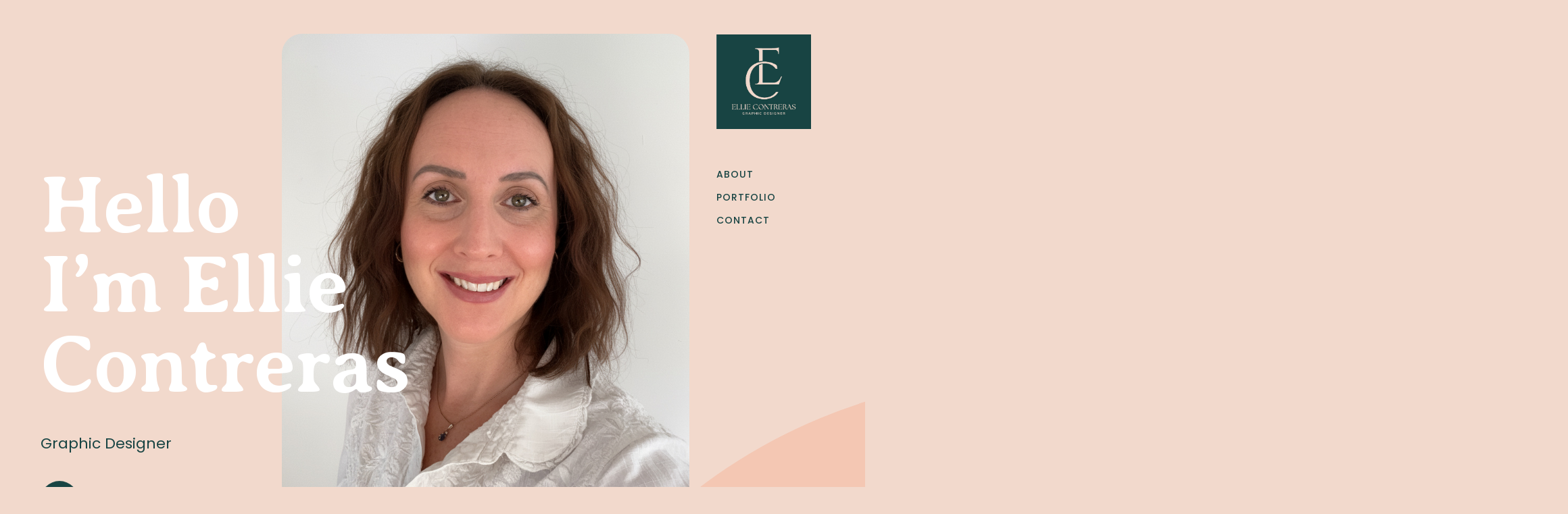

--- FILE ---
content_type: text/html; charset=UTF-8
request_url: https://elliecontreras.co.uk/
body_size: 18721
content:

<!DOCTYPE html>
<html lang="en-US">
    <head>        
        <meta charset="UTF-8" />        
        <meta name="viewport" content="width=device-width, initial-scale=1, maximum-scale=1" />        		
        <title>Ellie Contreras &#8211; Graphic Designer</title>
<style id="cocobasic-customizer-style" type="text/css">body .doc-loader { background-color:#f2d9cc; }html body, html .timeline-holder li:after, body select { background-color:#f2d9cc; }html body, html body h1 a, html body h2 a, html body h3 a, html body h4 a, html body h5 a, html body h6 a, body .portfolio-view-more a, body a.home-blog-read-more, body .wpcf7-form input[type=text], body .wpcf7-form input[type=email], body .wpcf7-form textarea, body .wpcf7-form input[type=submit], body .comment-form-holder a, body #commentform #email, body #commentform #author, body #commentform #comment, body .form-submit input[type=submit], body span.wpcf7-not-valid-tip, body div.wpcf7-response-output, body .search-field, html body footer a, body select { color:#184443; }body .more-posts:before, body .portfolio-view-more a:after, body .skill, body a.home-blog-read-more:after, body .timeline-holder:before, body .timeline-holder li:hover .marker, body .timeline-holder li:before, body .contact-submit-holder:before, body .form-submit:before, body .more-posts-portfolio-holder > span:after, body .archive-title h1 span:before, body.search .archive-title h1 .searched-text:before { background-color:#184443; }body .timeline-holder li .marker { border-color:#184443; }body .search-field::-webkit-input-placeholder { color:#184443; }body .search-field:-ms-input-placeholder { color:#184443; }body .search-field::placeholder { color:#184443; }html body a, body .portfolio-view-more a:hover, body .more-posts-portfolio-holder > .more-posts-portfolio:hover, body h1 a:hover, body h2 a:hover, body h3 a:hover, body h4 a:hover, body h5 a:hover, body h6 a:hover, body a.home-blog-read-more:hover, body .more-posts:hover, body .form-submit input[type=submit]:hover, body .error-text-404, html body footer a:hover, body footer h4.widgettitle { color:#f2d9cc; }body .portfolio-view-more a:hover:after, body .more-posts-portfolio-holder > .more-posts-portfolio:hover:after, body a.home-blog-read-more:hover:after, body .more-posts:hover:before, body .form-submit:hover:before { background-color:#f2d9cc; }html body .sm-clean a { color:#184443; }html body.mobile-menu .sm-clean a { color:#ffffff; }body #toggle:before, body #toggle:after, body #toggle .menu-line { background-color:#ffffff; }body .toggle-holder, body.mobile-menu .header-holder { background-color:#184443; }body .sm-clean a span.sub-arrow { color:#f2d9cc; }body .sm-clean li a:after { background-color:#f2d9cc; }body .global-color .elementor-heading-title, body .global-color .elementor-counter .elementor-counter-number-wrapper, body .skill-num, body .comment-form-holder a:hover, body .tags-holder a:hover { color:#184443; }body blockquote, body .global-bgcolor > div.elementor-column-wrap, body .cocobasic-service .elementor-tab-title, body .cocobasic-service .elementor-tab-content, body .skill-fill, body .timeline-holder li, body .global-inner-bgcolor, body #portfolio-wrapper .category-filter-list > div.is-checked, body #portfolio-wrapper .category-filter-list > div:hover, body .global-bgcolor2 .elementor-button:hover, body .elementor-widget-coco-contactform, body .close-icon, html body .tags-holder a, body .wp-calendar-table caption { background-color:#184443; }html body .tags-holder a, body .wp-calendar-table caption, body .wp-calendar-table th, body .wp-calendar-table td, body .wp-block-calendar tbody td, body .wp-block-calendar th { border-color:#184443; }body .global-color2 .elementor-heading-title, body pre code, body blockquote code { color:#184443; }body .global-bgcolor2 .elementor-column-wrap, body .global-bgcolor2 .elementor-button, body .bg-circle.global-bgcolor2 .elementor-widget-container, body #comments-wrapper > div:first-of-type, body .comment-form-holder > div:first-of-type, body .sticky .blog-item-holder .entry-holder, body .archive-title, body.search .nav-links .current, body.archive .nav-links .current, body .wp-block-file .wp-block-file__button, body .wp-block-button__link, body .img-caption, body .alignfull > figcaption, body .alignfull > .wp-caption-text, body .post-password-form input[type="submit"], body .wp-block-table.is-style-stripes tbody tr:nth-child(odd), body code, body pre, body #comments pre { background-color:#184443; }body .global-border-color2 .elementor-widget-container { border-color:#184443; }</style><meta name='robots' content='max-image-preview:large' />
	<style>img:is([sizes="auto" i], [sizes^="auto," i]) { contain-intrinsic-size: 3000px 1500px }</style>
	<link rel='dns-prefetch' href='//fonts.googleapis.com' />
<script type="text/javascript">
/* <![CDATA[ */
window._wpemojiSettings = {"baseUrl":"https:\/\/s.w.org\/images\/core\/emoji\/16.0.1\/72x72\/","ext":".png","svgUrl":"https:\/\/s.w.org\/images\/core\/emoji\/16.0.1\/svg\/","svgExt":".svg","source":{"concatemoji":"https:\/\/elliecontreras.co.uk\/wp-includes\/js\/wp-emoji-release.min.js?ver=6.8.3"}};
/*! This file is auto-generated */
!function(s,n){var o,i,e;function c(e){try{var t={supportTests:e,timestamp:(new Date).valueOf()};sessionStorage.setItem(o,JSON.stringify(t))}catch(e){}}function p(e,t,n){e.clearRect(0,0,e.canvas.width,e.canvas.height),e.fillText(t,0,0);var t=new Uint32Array(e.getImageData(0,0,e.canvas.width,e.canvas.height).data),a=(e.clearRect(0,0,e.canvas.width,e.canvas.height),e.fillText(n,0,0),new Uint32Array(e.getImageData(0,0,e.canvas.width,e.canvas.height).data));return t.every(function(e,t){return e===a[t]})}function u(e,t){e.clearRect(0,0,e.canvas.width,e.canvas.height),e.fillText(t,0,0);for(var n=e.getImageData(16,16,1,1),a=0;a<n.data.length;a++)if(0!==n.data[a])return!1;return!0}function f(e,t,n,a){switch(t){case"flag":return n(e,"\ud83c\udff3\ufe0f\u200d\u26a7\ufe0f","\ud83c\udff3\ufe0f\u200b\u26a7\ufe0f")?!1:!n(e,"\ud83c\udde8\ud83c\uddf6","\ud83c\udde8\u200b\ud83c\uddf6")&&!n(e,"\ud83c\udff4\udb40\udc67\udb40\udc62\udb40\udc65\udb40\udc6e\udb40\udc67\udb40\udc7f","\ud83c\udff4\u200b\udb40\udc67\u200b\udb40\udc62\u200b\udb40\udc65\u200b\udb40\udc6e\u200b\udb40\udc67\u200b\udb40\udc7f");case"emoji":return!a(e,"\ud83e\udedf")}return!1}function g(e,t,n,a){var r="undefined"!=typeof WorkerGlobalScope&&self instanceof WorkerGlobalScope?new OffscreenCanvas(300,150):s.createElement("canvas"),o=r.getContext("2d",{willReadFrequently:!0}),i=(o.textBaseline="top",o.font="600 32px Arial",{});return e.forEach(function(e){i[e]=t(o,e,n,a)}),i}function t(e){var t=s.createElement("script");t.src=e,t.defer=!0,s.head.appendChild(t)}"undefined"!=typeof Promise&&(o="wpEmojiSettingsSupports",i=["flag","emoji"],n.supports={everything:!0,everythingExceptFlag:!0},e=new Promise(function(e){s.addEventListener("DOMContentLoaded",e,{once:!0})}),new Promise(function(t){var n=function(){try{var e=JSON.parse(sessionStorage.getItem(o));if("object"==typeof e&&"number"==typeof e.timestamp&&(new Date).valueOf()<e.timestamp+604800&&"object"==typeof e.supportTests)return e.supportTests}catch(e){}return null}();if(!n){if("undefined"!=typeof Worker&&"undefined"!=typeof OffscreenCanvas&&"undefined"!=typeof URL&&URL.createObjectURL&&"undefined"!=typeof Blob)try{var e="postMessage("+g.toString()+"("+[JSON.stringify(i),f.toString(),p.toString(),u.toString()].join(",")+"));",a=new Blob([e],{type:"text/javascript"}),r=new Worker(URL.createObjectURL(a),{name:"wpTestEmojiSupports"});return void(r.onmessage=function(e){c(n=e.data),r.terminate(),t(n)})}catch(e){}c(n=g(i,f,p,u))}t(n)}).then(function(e){for(var t in e)n.supports[t]=e[t],n.supports.everything=n.supports.everything&&n.supports[t],"flag"!==t&&(n.supports.everythingExceptFlag=n.supports.everythingExceptFlag&&n.supports[t]);n.supports.everythingExceptFlag=n.supports.everythingExceptFlag&&!n.supports.flag,n.DOMReady=!1,n.readyCallback=function(){n.DOMReady=!0}}).then(function(){return e}).then(function(){var e;n.supports.everything||(n.readyCallback(),(e=n.source||{}).concatemoji?t(e.concatemoji):e.wpemoji&&e.twemoji&&(t(e.twemoji),t(e.wpemoji)))}))}((window,document),window._wpemojiSettings);
/* ]]> */
</script>
<link rel='stylesheet' id='prettyPhoto-css' href='https://elliecontreras.co.uk/wp-content/plugins/cocobasic-elementor/assets/css/prettyPhoto.css?ver=6.8.3' type='text/css' media='all' />
<link rel='stylesheet' id='owl-theme-default-css' href='https://elliecontreras.co.uk/wp-content/plugins/cocobasic-elementor/assets/css/owl.theme.default.min.css?ver=6.8.3' type='text/css' media='all' />
<link rel='stylesheet' id='owl-carousel-css' href='https://elliecontreras.co.uk/wp-content/plugins/cocobasic-elementor/assets/css/owl.carousel.min.css?ver=6.8.3' type='text/css' media='all' />
<link rel='stylesheet' id='cocobasic-elementor-main-style-css' href='https://elliecontreras.co.uk/wp-content/plugins/cocobasic-elementor/assets/css/style.css?ver=6.8.3' type='text/css' media='all' />
<style id='wp-emoji-styles-inline-css' type='text/css'>

	img.wp-smiley, img.emoji {
		display: inline !important;
		border: none !important;
		box-shadow: none !important;
		height: 1em !important;
		width: 1em !important;
		margin: 0 0.07em !important;
		vertical-align: -0.1em !important;
		background: none !important;
		padding: 0 !important;
	}
</style>
<style id='classic-theme-styles-inline-css' type='text/css'>
/*! This file is auto-generated */
.wp-block-button__link{color:#fff;background-color:#32373c;border-radius:9999px;box-shadow:none;text-decoration:none;padding:calc(.667em + 2px) calc(1.333em + 2px);font-size:1.125em}.wp-block-file__button{background:#32373c;color:#fff;text-decoration:none}
</style>
<style id='global-styles-inline-css' type='text/css'>
:root{--wp--preset--aspect-ratio--square: 1;--wp--preset--aspect-ratio--4-3: 4/3;--wp--preset--aspect-ratio--3-4: 3/4;--wp--preset--aspect-ratio--3-2: 3/2;--wp--preset--aspect-ratio--2-3: 2/3;--wp--preset--aspect-ratio--16-9: 16/9;--wp--preset--aspect-ratio--9-16: 9/16;--wp--preset--color--black: #000000;--wp--preset--color--cyan-bluish-gray: #abb8c3;--wp--preset--color--white: #ffffff;--wp--preset--color--pale-pink: #f78da7;--wp--preset--color--vivid-red: #cf2e2e;--wp--preset--color--luminous-vivid-orange: #ff6900;--wp--preset--color--luminous-vivid-amber: #fcb900;--wp--preset--color--light-green-cyan: #7bdcb5;--wp--preset--color--vivid-green-cyan: #00d084;--wp--preset--color--pale-cyan-blue: #8ed1fc;--wp--preset--color--vivid-cyan-blue: #0693e3;--wp--preset--color--vivid-purple: #9b51e0;--wp--preset--gradient--vivid-cyan-blue-to-vivid-purple: linear-gradient(135deg,rgba(6,147,227,1) 0%,rgb(155,81,224) 100%);--wp--preset--gradient--light-green-cyan-to-vivid-green-cyan: linear-gradient(135deg,rgb(122,220,180) 0%,rgb(0,208,130) 100%);--wp--preset--gradient--luminous-vivid-amber-to-luminous-vivid-orange: linear-gradient(135deg,rgba(252,185,0,1) 0%,rgba(255,105,0,1) 100%);--wp--preset--gradient--luminous-vivid-orange-to-vivid-red: linear-gradient(135deg,rgba(255,105,0,1) 0%,rgb(207,46,46) 100%);--wp--preset--gradient--very-light-gray-to-cyan-bluish-gray: linear-gradient(135deg,rgb(238,238,238) 0%,rgb(169,184,195) 100%);--wp--preset--gradient--cool-to-warm-spectrum: linear-gradient(135deg,rgb(74,234,220) 0%,rgb(151,120,209) 20%,rgb(207,42,186) 40%,rgb(238,44,130) 60%,rgb(251,105,98) 80%,rgb(254,248,76) 100%);--wp--preset--gradient--blush-light-purple: linear-gradient(135deg,rgb(255,206,236) 0%,rgb(152,150,240) 100%);--wp--preset--gradient--blush-bordeaux: linear-gradient(135deg,rgb(254,205,165) 0%,rgb(254,45,45) 50%,rgb(107,0,62) 100%);--wp--preset--gradient--luminous-dusk: linear-gradient(135deg,rgb(255,203,112) 0%,rgb(199,81,192) 50%,rgb(65,88,208) 100%);--wp--preset--gradient--pale-ocean: linear-gradient(135deg,rgb(255,245,203) 0%,rgb(182,227,212) 50%,rgb(51,167,181) 100%);--wp--preset--gradient--electric-grass: linear-gradient(135deg,rgb(202,248,128) 0%,rgb(113,206,126) 100%);--wp--preset--gradient--midnight: linear-gradient(135deg,rgb(2,3,129) 0%,rgb(40,116,252) 100%);--wp--preset--font-size--small: 13px;--wp--preset--font-size--medium: 20px;--wp--preset--font-size--large: 36px;--wp--preset--font-size--x-large: 42px;--wp--preset--spacing--20: 0.44rem;--wp--preset--spacing--30: 0.67rem;--wp--preset--spacing--40: 1rem;--wp--preset--spacing--50: 1.5rem;--wp--preset--spacing--60: 2.25rem;--wp--preset--spacing--70: 3.38rem;--wp--preset--spacing--80: 5.06rem;--wp--preset--shadow--natural: 6px 6px 9px rgba(0, 0, 0, 0.2);--wp--preset--shadow--deep: 12px 12px 50px rgba(0, 0, 0, 0.4);--wp--preset--shadow--sharp: 6px 6px 0px rgba(0, 0, 0, 0.2);--wp--preset--shadow--outlined: 6px 6px 0px -3px rgba(255, 255, 255, 1), 6px 6px rgba(0, 0, 0, 1);--wp--preset--shadow--crisp: 6px 6px 0px rgba(0, 0, 0, 1);}:where(.is-layout-flex){gap: 0.5em;}:where(.is-layout-grid){gap: 0.5em;}body .is-layout-flex{display: flex;}.is-layout-flex{flex-wrap: wrap;align-items: center;}.is-layout-flex > :is(*, div){margin: 0;}body .is-layout-grid{display: grid;}.is-layout-grid > :is(*, div){margin: 0;}:where(.wp-block-columns.is-layout-flex){gap: 2em;}:where(.wp-block-columns.is-layout-grid){gap: 2em;}:where(.wp-block-post-template.is-layout-flex){gap: 1.25em;}:where(.wp-block-post-template.is-layout-grid){gap: 1.25em;}.has-black-color{color: var(--wp--preset--color--black) !important;}.has-cyan-bluish-gray-color{color: var(--wp--preset--color--cyan-bluish-gray) !important;}.has-white-color{color: var(--wp--preset--color--white) !important;}.has-pale-pink-color{color: var(--wp--preset--color--pale-pink) !important;}.has-vivid-red-color{color: var(--wp--preset--color--vivid-red) !important;}.has-luminous-vivid-orange-color{color: var(--wp--preset--color--luminous-vivid-orange) !important;}.has-luminous-vivid-amber-color{color: var(--wp--preset--color--luminous-vivid-amber) !important;}.has-light-green-cyan-color{color: var(--wp--preset--color--light-green-cyan) !important;}.has-vivid-green-cyan-color{color: var(--wp--preset--color--vivid-green-cyan) !important;}.has-pale-cyan-blue-color{color: var(--wp--preset--color--pale-cyan-blue) !important;}.has-vivid-cyan-blue-color{color: var(--wp--preset--color--vivid-cyan-blue) !important;}.has-vivid-purple-color{color: var(--wp--preset--color--vivid-purple) !important;}.has-black-background-color{background-color: var(--wp--preset--color--black) !important;}.has-cyan-bluish-gray-background-color{background-color: var(--wp--preset--color--cyan-bluish-gray) !important;}.has-white-background-color{background-color: var(--wp--preset--color--white) !important;}.has-pale-pink-background-color{background-color: var(--wp--preset--color--pale-pink) !important;}.has-vivid-red-background-color{background-color: var(--wp--preset--color--vivid-red) !important;}.has-luminous-vivid-orange-background-color{background-color: var(--wp--preset--color--luminous-vivid-orange) !important;}.has-luminous-vivid-amber-background-color{background-color: var(--wp--preset--color--luminous-vivid-amber) !important;}.has-light-green-cyan-background-color{background-color: var(--wp--preset--color--light-green-cyan) !important;}.has-vivid-green-cyan-background-color{background-color: var(--wp--preset--color--vivid-green-cyan) !important;}.has-pale-cyan-blue-background-color{background-color: var(--wp--preset--color--pale-cyan-blue) !important;}.has-vivid-cyan-blue-background-color{background-color: var(--wp--preset--color--vivid-cyan-blue) !important;}.has-vivid-purple-background-color{background-color: var(--wp--preset--color--vivid-purple) !important;}.has-black-border-color{border-color: var(--wp--preset--color--black) !important;}.has-cyan-bluish-gray-border-color{border-color: var(--wp--preset--color--cyan-bluish-gray) !important;}.has-white-border-color{border-color: var(--wp--preset--color--white) !important;}.has-pale-pink-border-color{border-color: var(--wp--preset--color--pale-pink) !important;}.has-vivid-red-border-color{border-color: var(--wp--preset--color--vivid-red) !important;}.has-luminous-vivid-orange-border-color{border-color: var(--wp--preset--color--luminous-vivid-orange) !important;}.has-luminous-vivid-amber-border-color{border-color: var(--wp--preset--color--luminous-vivid-amber) !important;}.has-light-green-cyan-border-color{border-color: var(--wp--preset--color--light-green-cyan) !important;}.has-vivid-green-cyan-border-color{border-color: var(--wp--preset--color--vivid-green-cyan) !important;}.has-pale-cyan-blue-border-color{border-color: var(--wp--preset--color--pale-cyan-blue) !important;}.has-vivid-cyan-blue-border-color{border-color: var(--wp--preset--color--vivid-cyan-blue) !important;}.has-vivid-purple-border-color{border-color: var(--wp--preset--color--vivid-purple) !important;}.has-vivid-cyan-blue-to-vivid-purple-gradient-background{background: var(--wp--preset--gradient--vivid-cyan-blue-to-vivid-purple) !important;}.has-light-green-cyan-to-vivid-green-cyan-gradient-background{background: var(--wp--preset--gradient--light-green-cyan-to-vivid-green-cyan) !important;}.has-luminous-vivid-amber-to-luminous-vivid-orange-gradient-background{background: var(--wp--preset--gradient--luminous-vivid-amber-to-luminous-vivid-orange) !important;}.has-luminous-vivid-orange-to-vivid-red-gradient-background{background: var(--wp--preset--gradient--luminous-vivid-orange-to-vivid-red) !important;}.has-very-light-gray-to-cyan-bluish-gray-gradient-background{background: var(--wp--preset--gradient--very-light-gray-to-cyan-bluish-gray) !important;}.has-cool-to-warm-spectrum-gradient-background{background: var(--wp--preset--gradient--cool-to-warm-spectrum) !important;}.has-blush-light-purple-gradient-background{background: var(--wp--preset--gradient--blush-light-purple) !important;}.has-blush-bordeaux-gradient-background{background: var(--wp--preset--gradient--blush-bordeaux) !important;}.has-luminous-dusk-gradient-background{background: var(--wp--preset--gradient--luminous-dusk) !important;}.has-pale-ocean-gradient-background{background: var(--wp--preset--gradient--pale-ocean) !important;}.has-electric-grass-gradient-background{background: var(--wp--preset--gradient--electric-grass) !important;}.has-midnight-gradient-background{background: var(--wp--preset--gradient--midnight) !important;}.has-small-font-size{font-size: var(--wp--preset--font-size--small) !important;}.has-medium-font-size{font-size: var(--wp--preset--font-size--medium) !important;}.has-large-font-size{font-size: var(--wp--preset--font-size--large) !important;}.has-x-large-font-size{font-size: var(--wp--preset--font-size--x-large) !important;}
:where(.wp-block-post-template.is-layout-flex){gap: 1.25em;}:where(.wp-block-post-template.is-layout-grid){gap: 1.25em;}
:where(.wp-block-columns.is-layout-flex){gap: 2em;}:where(.wp-block-columns.is-layout-grid){gap: 2em;}
:root :where(.wp-block-pullquote){font-size: 1.5em;line-height: 1.6;}
</style>
<link rel='stylesheet' id='contact-form-7-css' href='https://elliecontreras.co.uk/wp-content/plugins/contact-form-7/includes/css/styles.css?ver=6.1.3' type='text/css' media='all' />
<link rel='stylesheet' id='hostinger-reach-subscription-block-css' href='https://elliecontreras.co.uk/wp-content/plugins/hostinger-reach/frontend/dist/blocks/subscription.css?ver=1764232703' type='text/css' media='all' />
<link rel='stylesheet' id='cocobasic-google-fonts-css' href='//fonts.googleapis.com/css?family=Poppins%3A300%2C400%2C500%2C600%2C700%2C800&#038;ver=1.0.0' type='text/css' media='all' />
<link rel='stylesheet' id='cocobasic-clear-css' href='https://elliecontreras.co.uk/wp-content/themes/fabius-wp/css/clear.css?ver=6.8.3' type='text/css' media='all' />
<link rel='stylesheet' id='cocobasic-common-css' href='https://elliecontreras.co.uk/wp-content/themes/fabius-wp/css/common.css?ver=6.8.3' type='text/css' media='all' />
<link rel='stylesheet' id='sm-cleen-css' href='https://elliecontreras.co.uk/wp-content/themes/fabius-wp/css/sm-clean.css?ver=6.8.3' type='text/css' media='all' />
<link rel='stylesheet' id='cocobasic-style-css' href='https://elliecontreras.co.uk/wp-content/themes/fabius-wp/style.css?ver=6.8.3' type='text/css' media='all' />
<link rel='stylesheet' id='cocobasic-child-style-css' href='https://elliecontreras.co.uk/wp-content/themes/fabius-wp-child/style.css?ver=6.8.3' type='text/css' media='all' />
<link rel='stylesheet' id='elementor-icons-css' href='https://elliecontreras.co.uk/wp-content/plugins/elementor/assets/lib/eicons/css/elementor-icons.min.css?ver=5.44.0' type='text/css' media='all' />
<link rel='stylesheet' id='elementor-frontend-css' href='https://elliecontreras.co.uk/wp-content/plugins/elementor/assets/css/frontend.min.css?ver=3.33.4' type='text/css' media='all' />
<link rel='stylesheet' id='elementor-post-8-css' href='https://elliecontreras.co.uk/wp-content/uploads/elementor/css/post-8.css?ver=1768648895' type='text/css' media='all' />
<link rel='stylesheet' id='e-animation-fadeIn-css' href='https://elliecontreras.co.uk/wp-content/plugins/elementor/assets/lib/animations/styles/fadeIn.min.css?ver=3.33.4' type='text/css' media='all' />
<link rel='stylesheet' id='widget-heading-css' href='https://elliecontreras.co.uk/wp-content/plugins/elementor/assets/css/widget-heading.min.css?ver=3.33.4' type='text/css' media='all' />
<link rel='stylesheet' id='e-animation-fadeInUp-css' href='https://elliecontreras.co.uk/wp-content/plugins/elementor/assets/lib/animations/styles/fadeInUp.min.css?ver=3.33.4' type='text/css' media='all' />
<link rel='stylesheet' id='widget-image-css' href='https://elliecontreras.co.uk/wp-content/plugins/elementor/assets/css/widget-image.min.css?ver=3.33.4' type='text/css' media='all' />
<link rel='stylesheet' id='widget-toggle-css' href='https://elliecontreras.co.uk/wp-content/plugins/elementor/assets/css/widget-toggle.min.css?ver=3.33.4' type='text/css' media='all' />
<link rel='stylesheet' id='e-animation-fadeInRight-css' href='https://elliecontreras.co.uk/wp-content/plugins/elementor/assets/lib/animations/styles/fadeInRight.min.css?ver=3.33.4' type='text/css' media='all' />
<link rel='stylesheet' id='widget-spacer-css' href='https://elliecontreras.co.uk/wp-content/plugins/elementor/assets/css/widget-spacer.min.css?ver=3.33.4' type='text/css' media='all' />
<link rel='stylesheet' id='e-animation-fadeInLeft-css' href='https://elliecontreras.co.uk/wp-content/plugins/elementor/assets/lib/animations/styles/fadeInLeft.min.css?ver=3.33.4' type='text/css' media='all' />
<link rel='stylesheet' id='elementor-post-313-css' href='https://elliecontreras.co.uk/wp-content/uploads/elementor/css/post-313.css?ver=1768648895' type='text/css' media='all' />
<link rel='stylesheet' id='elementor-gf-roboto-css' href='https://fonts.googleapis.com/css?family=Roboto:100,100italic,200,200italic,300,300italic,400,400italic,500,500italic,600,600italic,700,700italic,800,800italic,900,900italic&#038;display=swap' type='text/css' media='all' />
<link rel='stylesheet' id='elementor-gf-robotoslab-css' href='https://fonts.googleapis.com/css?family=Roboto+Slab:100,100italic,200,200italic,300,300italic,400,400italic,500,500italic,600,600italic,700,700italic,800,800italic,900,900italic&#038;display=swap' type='text/css' media='all' />
<link rel='stylesheet' id='elementor-gf-averiaseriflibre-css' href='https://fonts.googleapis.com/css?family=Averia+Serif+Libre:100,100italic,200,200italic,300,300italic,400,400italic,500,500italic,600,600italic,700,700italic,800,800italic,900,900italic&#038;display=swap' type='text/css' media='all' />
<link rel='stylesheet' id='elementor-icons-shared-0-css' href='https://elliecontreras.co.uk/wp-content/plugins/elementor/assets/lib/font-awesome/css/fontawesome.min.css?ver=5.15.3' type='text/css' media='all' />
<link rel='stylesheet' id='elementor-icons-fa-solid-css' href='https://elliecontreras.co.uk/wp-content/plugins/elementor/assets/lib/font-awesome/css/solid.min.css?ver=5.15.3' type='text/css' media='all' />
<!--[if lt IE 9]>
<script type="text/javascript" src="https://elliecontreras.co.uk/wp-content/themes/fabius-wp/js/html5shiv.min.js?ver=6.8.3" id="html5shiv-js"></script>
<![endif]-->
<!--[if lt IE 9]>
<script type="text/javascript" src="https://elliecontreras.co.uk/wp-content/themes/fabius-wp/js/respond.min.js?ver=6.8.3" id="respond-js"></script>
<![endif]-->
<script type="text/javascript" src="https://elliecontreras.co.uk/wp-includes/js/jquery/jquery.min.js?ver=3.7.1" id="jquery-core-js"></script>
<script type="text/javascript" src="https://elliecontreras.co.uk/wp-includes/js/jquery/jquery-migrate.min.js?ver=3.4.1" id="jquery-migrate-js"></script>
<link rel="https://api.w.org/" href="https://elliecontreras.co.uk/index.php?rest_route=/" /><link rel="alternate" title="JSON" type="application/json" href="https://elliecontreras.co.uk/index.php?rest_route=/wp/v2/pages/313" /><link rel="EditURI" type="application/rsd+xml" title="RSD" href="https://elliecontreras.co.uk/xmlrpc.php?rsd" />
<meta name="generator" content="WordPress 6.8.3" />
<link rel="canonical" href="https://elliecontreras.co.uk/" />
<link rel='shortlink' href='https://elliecontreras.co.uk/' />
<link rel="alternate" title="oEmbed (JSON)" type="application/json+oembed" href="https://elliecontreras.co.uk/index.php?rest_route=%2Foembed%2F1.0%2Fembed&#038;url=https%3A%2F%2Felliecontreras.co.uk%2F" />
<link rel="alternate" title="oEmbed (XML)" type="text/xml+oembed" href="https://elliecontreras.co.uk/index.php?rest_route=%2Foembed%2F1.0%2Fembed&#038;url=https%3A%2F%2Felliecontreras.co.uk%2F&#038;format=xml" />
<meta name="generator" content="Elementor 3.33.4; features: additional_custom_breakpoints; settings: css_print_method-external, google_font-enabled, font_display-swap">
			<style>
				.e-con.e-parent:nth-of-type(n+4):not(.e-lazyloaded):not(.e-no-lazyload),
				.e-con.e-parent:nth-of-type(n+4):not(.e-lazyloaded):not(.e-no-lazyload) * {
					background-image: none !important;
				}
				@media screen and (max-height: 1024px) {
					.e-con.e-parent:nth-of-type(n+3):not(.e-lazyloaded):not(.e-no-lazyload),
					.e-con.e-parent:nth-of-type(n+3):not(.e-lazyloaded):not(.e-no-lazyload) * {
						background-image: none !important;
					}
				}
				@media screen and (max-height: 640px) {
					.e-con.e-parent:nth-of-type(n+2):not(.e-lazyloaded):not(.e-no-lazyload),
					.e-con.e-parent:nth-of-type(n+2):not(.e-lazyloaded):not(.e-no-lazyload) * {
						background-image: none !important;
					}
				}
			</style>
			<link rel="icon" href="https://elliecontreras.co.uk/wp-content/uploads/2023/02/Ellie-Contreras-flavicon-150x150.png" sizes="32x32" />
<link rel="icon" href="https://elliecontreras.co.uk/wp-content/uploads/2023/02/Ellie-Contreras-flavicon-300x300.png" sizes="192x192" />
<link rel="apple-touch-icon" href="https://elliecontreras.co.uk/wp-content/uploads/2023/02/Ellie-Contreras-flavicon-300x300.png" />
<meta name="msapplication-TileImage" content="https://elliecontreras.co.uk/wp-content/uploads/2023/02/Ellie-Contreras-flavicon-300x300.png" />
		<style type="text/css" id="wp-custom-css">
			.wpcf7-response-output {color:white !important;}		</style>
		        
    </head>    
    <body class="home wp-singular page-template page-template-onepage page-template-onepage-php page page-id-313 wp-custom-logo wp-theme-fabius-wp wp-child-theme-fabius-wp-child chrome osx elementor-default elementor-kit-8 elementor-page elementor-page-313">
        
        <div class="doc-loader">
                    </div>  

        <div class="toggle-holder">
            <div class="mobile-logo">
                                    <a href="https://elliecontreras.co.uk/">
                        <img src="https://elliecontreras.co.uk/wp-content/uploads/2025/11/EC-logo-2025.jpg" alt="Ellie Contreras" />
                    </a>
                   
            </div>            
            <div id="toggle">
                <div class="menu-line"></div>
            </div>
        </div>

        <div class="header-holder">                        
            <div class="header-wrapper">                     
                <header>  
                    <div class="header-logo">
                                                    <a href="https://elliecontreras.co.uk/">
                                <img src="https://elliecontreras.co.uk/wp-content/uploads/2025/11/EC-logo-2025.jpg" alt="Ellie Contreras" />
                            </a>
                                           
                    </div>

                    <div class="menu-holder">               
                        <div class="menu-wrapper relative">
                            <nav id="header-main-menu" class="big-menu"><ul id="menu-menu-1" class="main-menu sm sm-clean"><li id="menu-item-777" class="one-page-section menu-item menu-item-type-custom menu-item-object-custom menu-item-777"><a href="#about">ABOUT</a></li>
<li id="menu-item-754" class="one-page-section menu-item menu-item-type-custom menu-item-object-custom menu-item-754"><a href="#portfolio">PORTFOLIO</a></li>
<li id="menu-item-900" class="menu-item menu-item-type-custom menu-item-object-custom menu-item-900"><a href="#contact">CONTACT</a></li>
</ul></nav>       

                              
                        </div>
                    </div>      
                </header>
            </div>                    
        </div>                    
<div id="post-313" class="post-313 page type-page status-publish hentry" >   
    <div class="one-page-content-wrapper content-holder content-960 center-relative">                
        		<div data-elementor-type="wp-page" data-elementor-id="313" class="elementor elementor-313">
						<section class="elementor-section elementor-top-section elementor-element elementor-element-1965120a elementor-section-full_width op-section elementor-reverse-mobile elementor-section-height-default elementor-section-height-default" data-id="1965120a" data-element_type="section" id="home">
						<div class="elementor-container elementor-column-gap-default">
					<div class="elementor-column elementor-col-50 elementor-top-column elementor-element elementor-element-5ca301df" data-id="5ca301df" data-element_type="column">
			<div class="elementor-widget-wrap elementor-element-populated">
						<div class="elementor-element elementor-element-51efdce0 demo2-welcome-title elementor-widget__width-initial elementor-widget-mobile__width-inherit elementor-invisible elementor-widget elementor-widget-heading" data-id="51efdce0" data-element_type="widget" data-settings="{&quot;_animation&quot;:&quot;fadeIn&quot;,&quot;_animation_delay&quot;:500}" data-widget_type="heading.default">
				<div class="elementor-widget-container">
					<h1 class="elementor-heading-title elementor-size-default">Hello<br>I’m Ellie<br>Contreras</h1>				</div>
				</div>
				<div class="elementor-element elementor-element-749e708a elementor-widget__width-initial elementor-widget-tablet__width-initial elementor-widget-mobile__width-initial elementor-invisible elementor-widget elementor-widget-text-editor" data-id="749e708a" data-element_type="widget" data-settings="{&quot;_animation&quot;:&quot;fadeInUp&quot;,&quot;_animation_delay&quot;:300}" data-widget_type="text-editor.default">
				<div class="elementor-widget-container">
									<p>Graphic Designer</p>								</div>
				</div>
				<div class="elementor-element elementor-element-47fab52 animated-slow elementor-hidden-phone elementor-invisible elementor-widget elementor-widget-coco-scroll" data-id="47fab52" data-element_type="widget" data-settings="{&quot;_animation&quot;:&quot;fadeInUp&quot;,&quot;_animation_delay&quot;:500}" data-widget_type="coco-scroll.default">
				<div class="elementor-widget-container">
					<div class="icon-scroll"></div>				</div>
				</div>
					</div>
		</div>
				<div class="elementor-column elementor-col-50 elementor-top-column elementor-element elementor-element-2c88a5c7" data-id="2c88a5c7" data-element_type="column">
			<div class="elementor-widget-wrap elementor-element-populated">
						<div class="elementor-element elementor-element-70b9b72 animated-slow elementor-invisible elementor-widget elementor-widget-image" data-id="70b9b72" data-element_type="widget" data-settings="{&quot;_animation&quot;:&quot;fadeIn&quot;,&quot;_animation_delay&quot;:200}" data-widget_type="image.default">
				<div class="elementor-widget-container">
															<img fetchpriority="high" decoding="async" width="784" height="972" src="https://elliecontreras.co.uk/wp-content/uploads/2025/11/edited-image-2.jpg" class="attachment-full size-full wp-image-1740" alt="" srcset="https://elliecontreras.co.uk/wp-content/uploads/2025/11/edited-image-2.jpg 784w, https://elliecontreras.co.uk/wp-content/uploads/2025/11/edited-image-2-242x300.jpg 242w, https://elliecontreras.co.uk/wp-content/uploads/2025/11/edited-image-2-768x952.jpg 768w" sizes="(max-width: 784px) 100vw, 784px" />															</div>
				</div>
					</div>
		</div>
					</div>
		</section>
				<section class="elementor-section elementor-top-section elementor-element elementor-element-7628a93 elementor-section-full_width elementor-section-height-default elementor-section-height-default" data-id="7628a93" data-element_type="section" data-settings="{&quot;background_background&quot;:&quot;classic&quot;}">
						<div class="elementor-container elementor-column-gap-no">
					<div class="elementor-column elementor-col-100 elementor-top-column elementor-element elementor-element-66902f58" data-id="66902f58" data-element_type="column" data-settings="{&quot;background_background&quot;:&quot;classic&quot;}">
			<div class="elementor-widget-wrap elementor-element-populated">
						<div class="elementor-element elementor-element-34f3d96d rotate-title global-color2 elementor-widget__width-auto elementor-absolute elementor-widget elementor-widget-heading" data-id="34f3d96d" data-element_type="widget" data-settings="{&quot;_position&quot;:&quot;absolute&quot;}" data-widget_type="heading.default">
				<div class="elementor-widget-container">
					<h2 class="elementor-heading-title elementor-size-default"><a name="about">About</a></h2>				</div>
				</div>
					</div>
		</div>
					</div>
		</section>
				<section class="elementor-section elementor-top-section elementor-element elementor-element-1be46793 op-section elementor-section-full_width elementor-section-height-default elementor-section-height-default" data-id="1be46793" data-element_type="section" id="about" data-settings="{&quot;background_background&quot;:&quot;classic&quot;}">
						<div class="elementor-container elementor-column-gap-no">
					<div class="elementor-column elementor-col-50 elementor-top-column elementor-element elementor-element-3568b3d8 global-bgcolor" data-id="3568b3d8" data-element_type="column" data-settings="{&quot;background_background&quot;:&quot;classic&quot;}">
			<div class="elementor-widget-wrap elementor-element-populated">
						<div class="elementor-element elementor-element-2a9c129 cocobasic-service elementor-invisible elementor-widget elementor-widget-toggle" data-id="2a9c129" data-element_type="widget" data-settings="{&quot;_animation&quot;:&quot;fadeInUp&quot;}" data-widget_type="toggle.default">
				<div class="elementor-widget-container">
							<div class="elementor-toggle">
							<div class="elementor-toggle-item">
					<div id="elementor-tab-title-4461" class="elementor-tab-title" data-tab="1" role="button" aria-controls="elementor-tab-content-4461" aria-expanded="false">
												<span class="elementor-toggle-icon elementor-toggle-icon-right" aria-hidden="true">
															<span class="elementor-toggle-icon-closed"><i class="fas fa-chevron-down"></i></span>
								<span class="elementor-toggle-icon-opened"><i class="elementor-toggle-icon-opened fas fa-caret-up"></i></span>
													</span>
												<a class="elementor-toggle-title" tabindex="0">Digital</a>
					</div>

					<div id="elementor-tab-content-4461" class="elementor-tab-content elementor-clearfix" data-tab="1" role="region" aria-labelledby="elementor-tab-title-4461"><ul class="cocobasic-service-list">
<li>Websites</li>
<li>Newsletters&nbsp;</li>
<li>Animation</li>
<li>Video editing</li>
<li>Social media&nbsp;</li>
<li>Website blogs</li>
<li>E-learning courses</li>
<li>Presentations</li>
</ul></div>
				</div>
								</div>
						</div>
				</div>
				<div class="elementor-element elementor-element-d1c6152 cocobasic-service elementor-invisible elementor-widget elementor-widget-toggle" data-id="d1c6152" data-element_type="widget" data-settings="{&quot;_animation&quot;:&quot;fadeInUp&quot;}" data-widget_type="toggle.default">
				<div class="elementor-widget-container">
							<div class="elementor-toggle">
							<div class="elementor-toggle-item">
					<div id="elementor-tab-title-2191" class="elementor-tab-title" data-tab="1" role="button" aria-controls="elementor-tab-content-2191" aria-expanded="false">
												<span class="elementor-toggle-icon elementor-toggle-icon-right" aria-hidden="true">
															<span class="elementor-toggle-icon-closed"><i class="fas fa-chevron-down"></i></span>
								<span class="elementor-toggle-icon-opened"><i class="elementor-toggle-icon-opened fas fa-caret-up"></i></span>
													</span>
												<a class="elementor-toggle-title" tabindex="0">Print</a>
					</div>

					<div id="elementor-tab-content-2191" class="elementor-tab-content elementor-clearfix" data-tab="1" role="region" aria-labelledby="elementor-tab-title-2191"><ul class="cocobasic-service-list">
<li>Brochures, leaflets, posters</li>
<li>Branding</li>
<li>Point of sale</li>
<li>Display boards</li>
<li>Illustration</li>
<li>Infographics</li><li>Window &amp; wall vinyl</li>
</ul></div>
				</div>
								</div>
						</div>
				</div>
				<div class="elementor-element elementor-element-c2f8af3 cocobasic-service elementor-invisible elementor-widget elementor-widget-toggle" data-id="c2f8af3" data-element_type="widget" data-settings="{&quot;_animation&quot;:&quot;fadeInUp&quot;}" data-widget_type="toggle.default">
				<div class="elementor-widget-container">
							<div class="elementor-toggle">
							<div class="elementor-toggle-item">
					<div id="elementor-tab-title-2041" class="elementor-tab-title" data-tab="1" role="button" aria-controls="elementor-tab-content-2041" aria-expanded="false">
												<span class="elementor-toggle-icon elementor-toggle-icon-right" aria-hidden="true">
															<span class="elementor-toggle-icon-closed"><i class="fas fa-chevron-down"></i></span>
								<span class="elementor-toggle-icon-opened"></span>
													</span>
												<a class="elementor-toggle-title" tabindex="0">Tools</a>
					</div>

					<div id="elementor-tab-content-2041" class="elementor-tab-content elementor-clearfix" data-tab="1" role="region" aria-labelledby="elementor-tab-title-2041"><ul class="cocobasic-service-list">
<li>InDesign</li>
<li>Illustrator</li>
<li>Dreamweaver</li>
<li>Photoshop</li>
<li>Adobe XD</li>
<li>Adobe Animate</li>
<li>Adobe Captivate</li>
<li>Word</li>
<li>Powerpoint</li>
</ul></div>
				</div>
								</div>
						</div>
				</div>
					</div>
		</div>
				<div class="elementor-column elementor-col-50 elementor-top-column elementor-element elementor-element-7c20b6c4" data-id="7c20b6c4" data-element_type="column" data-settings="{&quot;background_background&quot;:&quot;classic&quot;}">
			<div class="elementor-widget-wrap elementor-element-populated">
						<div class="elementor-element elementor-element-55cdcf89 elementor-widget__width-initial elementor-absolute bg-circle elementor-hidden-phone elementor-invisible elementor-widget elementor-widget-spacer" data-id="55cdcf89" data-element_type="widget" data-settings="{&quot;_position&quot;:&quot;absolute&quot;,&quot;_animation&quot;:&quot;fadeInRight&quot;}" data-widget_type="spacer.default">
				<div class="elementor-widget-container">
							<div class="elementor-spacer">
			<div class="elementor-spacer-inner"></div>
		</div>
						</div>
				</div>
				<section class="elementor-section elementor-inner-section elementor-element elementor-element-23c054c4 elementor-section-full_width elementor-section-height-default elementor-section-height-default" data-id="23c054c4" data-element_type="section">
						<div class="elementor-container elementor-column-gap-no">
					<div class="elementor-column elementor-col-100 elementor-inner-column elementor-element elementor-element-1476ec73" data-id="1476ec73" data-element_type="column" data-settings="{&quot;background_background&quot;:&quot;classic&quot;}">
			<div class="elementor-widget-wrap elementor-element-populated">
						<div class="elementor-element elementor-element-244ae5c6 elementor-widget elementor-widget-text-editor" data-id="244ae5c6" data-element_type="widget" data-widget_type="text-editor.default">
				<div class="elementor-widget-container">
									<p>About me</p>								</div>
				</div>
					</div>
		</div>
					</div>
		</section>
				<section class="elementor-section elementor-inner-section elementor-element elementor-element-13cdeff0 elementor-section-full_width elementor-section-height-default elementor-section-height-default" data-id="13cdeff0" data-element_type="section">
						<div class="elementor-container elementor-column-gap-no">
					<div class="elementor-column elementor-col-100 elementor-inner-column elementor-element elementor-element-6e6fa6f9" data-id="6e6fa6f9" data-element_type="column" data-settings="{&quot;background_background&quot;:&quot;classic&quot;}">
			<div class="elementor-widget-wrap elementor-element-populated">
						<div class="elementor-element elementor-element-748fe0ff elementor-widget elementor-widget-text-editor" data-id="748fe0ff" data-element_type="widget" data-widget_type="text-editor.default">
				<div class="elementor-widget-container">
									<p data-start="201" data-end="552">I’m a graphic designer with a love for bold, contemporary design, and great typography. I bring creativity, adaptability, and a sharp eye for detail to every project</p><p data-start="429" data-end="697">I’ve worked on just about every kind of design project — from branding, brochures, and posters to digital campaigns, animations, websites, and even large-scale wall and window vinyls. Whatever the medium, I love the challenge of creating something that stands out. I’m used to juggling multiple projects and tight deadlines without losing the creative spark. Fluent in most Adobe creative tools, I’m always exploring new trends and never afraid to try something new.</p><p data-start="699" data-end="836">I’m reliable, curious, and collaborative &#8211; the kind of designer who’s as happy brainstorming big ideas as I am fine-tuning the details.</p><p data-start="823" data-end="1048"><span style="font-size: 15px;">Feel free to browse my portfolio below to see some of my recent projects.</span></p>								</div>
				</div>
					</div>
		</div>
					</div>
		</section>
					</div>
		</div>
					</div>
		</section>
				<section class="elementor-section elementor-top-section elementor-element elementor-element-573303a3 elementor-section-full_width elementor-section-height-default elementor-section-height-default" data-id="573303a3" data-element_type="section" data-settings="{&quot;background_background&quot;:&quot;classic&quot;}">
						<div class="elementor-container elementor-column-gap-no">
					<div class="elementor-column elementor-col-100 elementor-top-column elementor-element elementor-element-3de4d8a1" data-id="3de4d8a1" data-element_type="column" data-settings="{&quot;background_background&quot;:&quot;classic&quot;}">
			<div class="elementor-widget-wrap elementor-element-populated">
							</div>
		</div>
					</div>
		</section>
				<section class="elementor-section elementor-top-section elementor-element elementor-element-34dd654a elementor-section-full_width elementor-section-height-default elementor-section-height-default" data-id="34dd654a" data-element_type="section" data-settings="{&quot;background_background&quot;:&quot;classic&quot;}">
						<div class="elementor-container elementor-column-gap-no">
					<div class="elementor-column elementor-col-100 elementor-top-column elementor-element elementor-element-1ec57e4a" data-id="1ec57e4a" data-element_type="column" data-settings="{&quot;background_background&quot;:&quot;classic&quot;}">
			<div class="elementor-widget-wrap elementor-element-populated">
						<div class="elementor-element elementor-element-4b1b8263 rotate-title global-color2 elementor-widget__width-auto elementor-absolute elementor-widget elementor-widget-heading" data-id="4b1b8263" data-element_type="widget" data-settings="{&quot;_position&quot;:&quot;absolute&quot;}" data-widget_type="heading.default">
				<div class="elementor-widget-container">
					<h2 class="elementor-heading-title elementor-size-default">Portfolio</h2>				</div>
				</div>
					</div>
		</div>
					</div>
		</section>
				<section class="elementor-section elementor-top-section elementor-element elementor-element-1224840f op-section elementor-section-full_width elementor-section-height-default elementor-section-height-default" data-id="1224840f" data-element_type="section" id="portfolio" data-settings="{&quot;background_background&quot;:&quot;classic&quot;}">
						<div class="elementor-container elementor-column-gap-no">
					<div class="elementor-column elementor-col-100 elementor-top-column elementor-element elementor-element-774ac033" data-id="774ac033" data-element_type="column">
			<div class="elementor-widget-wrap elementor-element-populated">
						<div class="elementor-element elementor-element-481e9273 elementor-widget__width-initial elementor-absolute bg-circle elementor-hidden-phone elementor-invisible elementor-widget elementor-widget-spacer" data-id="481e9273" data-element_type="widget" data-settings="{&quot;_position&quot;:&quot;absolute&quot;,&quot;_animation&quot;:&quot;fadeInLeft&quot;}" data-widget_type="spacer.default">
				<div class="elementor-widget-container">
							<div class="elementor-spacer">
			<div class="elementor-spacer-inner"></div>
		</div>
						</div>
				</div>
				<div class="elementor-element elementor-element-6e9b974d elementor-widget elementor-widget-coco-portfolio" data-id="6e9b974d" data-element_type="widget" data-widget_type="coco-portfolio.default">
				<div class="elementor-widget-container">
					<div id="portfolio-wrapper" class="relative"><div class="portfolio-load-content-holder content-670"></div><div class="grid" id="portfolio-grid" data-text="VIEW MORE"><div id="p-item-1744" class="grid-item element-item animate print-design"><a class="item-link ajax-portfolio portfolio-image-link" href="https://elliecontreras.co.uk/?portfolio=project-cafe-marketing" data-id="1744"><div class="portfolio-image"><img decoding="async" width="768" height="323" src="https://elliecontreras.co.uk/wp-content/uploads/2025/11/cafe-marketing-768x323.jpg" class="attachment-medium_large size-medium_large wp-post-image" alt="" srcset="https://elliecontreras.co.uk/wp-content/uploads/2025/11/cafe-marketing-768x323.jpg 768w, https://elliecontreras.co.uk/wp-content/uploads/2025/11/cafe-marketing-300x126.jpg 300w, https://elliecontreras.co.uk/wp-content/uploads/2025/11/cafe-marketing-1024x431.jpg 1024w, https://elliecontreras.co.uk/wp-content/uploads/2025/11/cafe-marketing.jpg 1448w" sizes="(max-width: 768px) 100vw, 768px" /></div></a><div class="portfolio-text-wrapper"><h3 class="portfolio-title"><a class="item-link ajax-portfolio" href="https://elliecontreras.co.uk/?portfolio=project-cafe-marketing" data-id="1744">Project: Café marketing</a></h3><div class="portfolio-excerpt"></div><div class="portfolio-view-more"><a class="item-link ajax-portfolio" href="https://elliecontreras.co.uk/?portfolio=project-cafe-marketing" data-id="1744">VIEW MORE</a></div></div></div><div id="p-item-1723" class="grid-item element-item animate print-design"><a class="item-link ajax-portfolio portfolio-image-link" href="https://elliecontreras.co.uk/?portfolio=project-festival-of-food" data-id="1723"><div class="portfolio-image"><img decoding="async" width="768" height="296" src="https://elliecontreras.co.uk/wp-content/uploads/2025/11/dentsu-series-768x296.jpg" class="attachment-medium_large size-medium_large wp-post-image" alt="" srcset="https://elliecontreras.co.uk/wp-content/uploads/2025/11/dentsu-series-768x296.jpg 768w, https://elliecontreras.co.uk/wp-content/uploads/2025/11/dentsu-series-300x116.jpg 300w, https://elliecontreras.co.uk/wp-content/uploads/2025/11/dentsu-series-1024x395.jpg 1024w, https://elliecontreras.co.uk/wp-content/uploads/2025/11/dentsu-series.jpg 1500w" sizes="(max-width: 768px) 100vw, 768px" /></div></a><div class="portfolio-text-wrapper"><h3 class="portfolio-title"><a class="item-link ajax-portfolio" href="https://elliecontreras.co.uk/?portfolio=project-festival-of-food" data-id="1723">Project: Pop-Up Restaurant Series — Poster Design</a></h3><div class="portfolio-excerpt"></div><div class="portfolio-view-more"><a class="item-link ajax-portfolio" href="https://elliecontreras.co.uk/?portfolio=project-festival-of-food" data-id="1723">VIEW MORE</a></div></div></div><div id="p-item-1694" class="grid-item element-item animate print-design"><a class="item-link ajax-portfolio portfolio-image-link" href="https://elliecontreras.co.uk/?portfolio=brochure-design-4" data-id="1694"><div class="portfolio-image"><img loading="lazy" decoding="async" width="768" height="478" src="https://elliecontreras.co.uk/wp-content/uploads/2025/11/Festival-food-768x478.jpg" class="attachment-medium_large size-medium_large wp-post-image" alt="poster design" srcset="https://elliecontreras.co.uk/wp-content/uploads/2025/11/Festival-food-768x478.jpg 768w, https://elliecontreras.co.uk/wp-content/uploads/2025/11/Festival-food-300x187.jpg 300w, https://elliecontreras.co.uk/wp-content/uploads/2025/11/Festival-food-1024x637.jpg 1024w, https://elliecontreras.co.uk/wp-content/uploads/2025/11/Festival-food.jpg 1500w" sizes="(max-width: 768px) 100vw, 768px" /></div></a><div class="portfolio-text-wrapper"><h3 class="portfolio-title"><a class="item-link ajax-portfolio" href="https://elliecontreras.co.uk/?portfolio=brochure-design-4" data-id="1694">Project: Festival of food</a></h3><div class="portfolio-excerpt"></div><div class="portfolio-view-more"><a class="item-link ajax-portfolio" href="https://elliecontreras.co.uk/?portfolio=brochure-design-4" data-id="1694">VIEW MORE</a></div></div></div><div id="p-item-1755" class="grid-item element-item animate print-design"><a class="item-link ajax-portfolio portfolio-image-link" href="https://elliecontreras.co.uk/?portfolio=environmental-graphics" data-id="1755"><div class="portfolio-image"><img loading="lazy" decoding="async" width="768" height="355" src="https://elliecontreras.co.uk/wp-content/uploads/2025/11/nova-mural-768x355.jpg" class="attachment-medium_large size-medium_large wp-post-image" alt="" srcset="https://elliecontreras.co.uk/wp-content/uploads/2025/11/nova-mural-768x355.jpg 768w, https://elliecontreras.co.uk/wp-content/uploads/2025/11/nova-mural-300x139.jpg 300w, https://elliecontreras.co.uk/wp-content/uploads/2025/11/nova-mural-1024x474.jpg 1024w, https://elliecontreras.co.uk/wp-content/uploads/2025/11/nova-mural.jpg 1500w" sizes="(max-width: 768px) 100vw, 768px" /></div></a><div class="portfolio-text-wrapper"><h3 class="portfolio-title"><a class="item-link ajax-portfolio" href="https://elliecontreras.co.uk/?portfolio=environmental-graphics" data-id="1755">Environmental graphics</a></h3><div class="portfolio-excerpt"></div><div class="portfolio-view-more"><a class="item-link ajax-portfolio" href="https://elliecontreras.co.uk/?portfolio=environmental-graphics" data-id="1755">VIEW MORE</a></div></div></div><div id="p-item-940" class="grid-item element-item animate print-design"><a class="item-link ajax-portfolio portfolio-image-link" href="https://elliecontreras.co.uk/?portfolio=promotional-material-for-leadenhall-market-2" data-id="940"><div class="portfolio-image"><img loading="lazy" decoding="async" width="768" height="414" src="https://elliecontreras.co.uk/wp-content/uploads/2023/02/E-Technical-Brochure-Design-1020-768x414.jpg" class="attachment-medium_large size-medium_large wp-post-image" alt="" srcset="https://elliecontreras.co.uk/wp-content/uploads/2023/02/E-Technical-Brochure-Design-1020-768x414.jpg 768w, https://elliecontreras.co.uk/wp-content/uploads/2023/02/E-Technical-Brochure-Design-1020-300x162.jpg 300w, https://elliecontreras.co.uk/wp-content/uploads/2023/02/E-Technical-Brochure-Design-1020.jpg 1020w" sizes="(max-width: 768px) 100vw, 768px" /></div></a><div class="portfolio-text-wrapper"><h3 class="portfolio-title"><a class="item-link ajax-portfolio" href="https://elliecontreras.co.uk/?portfolio=promotional-material-for-leadenhall-market-2" data-id="940">Brochure design</a></h3><div class="portfolio-excerpt"></div><div class="portfolio-view-more"><a class="item-link ajax-portfolio" href="https://elliecontreras.co.uk/?portfolio=promotional-material-for-leadenhall-market-2" data-id="940">VIEW MORE</a></div></div></div><div id="p-item-909" class="grid-item element-item animate print-design"><a class="item-link ajax-portfolio portfolio-image-link" href="https://elliecontreras.co.uk/?portfolio=website-design-and-illustration" data-id="909"><div class="portfolio-image"><img loading="lazy" decoding="async" width="768" height="414" src="https://elliecontreras.co.uk/wp-content/uploads/2023/03/Retail-Meridian-portfolio-768x414.jpg" class="attachment-medium_large size-medium_large wp-post-image" alt="Poster design shopping centre" srcset="https://elliecontreras.co.uk/wp-content/uploads/2023/03/Retail-Meridian-portfolio-768x414.jpg 768w, https://elliecontreras.co.uk/wp-content/uploads/2023/03/Retail-Meridian-portfolio-300x162.jpg 300w, https://elliecontreras.co.uk/wp-content/uploads/2023/03/Retail-Meridian-portfolio.jpg 1020w" sizes="(max-width: 768px) 100vw, 768px" /></div></a><div class="portfolio-text-wrapper"><h3 class="portfolio-title"><a class="item-link ajax-portfolio" href="https://elliecontreras.co.uk/?portfolio=website-design-and-illustration" data-id="909">Poster Design</a></h3><div class="portfolio-excerpt"></div><div class="portfolio-view-more"><a class="item-link ajax-portfolio" href="https://elliecontreras.co.uk/?portfolio=website-design-and-illustration" data-id="909">VIEW MORE</a></div></div></div><div id="p-item-561" class="grid-item element-item animate print-design"><a class="item-link ajax-portfolio portfolio-image-link" href="https://elliecontreras.co.uk/?portfolio=item-3" data-id="561"><div class="portfolio-image"><img loading="lazy" decoding="async" width="768" height="543" src="https://elliecontreras.co.uk/wp-content/uploads/2020/03/Leaflet-Penshurst-chiurch-768x543.jpg" class="attachment-medium_large size-medium_large wp-post-image" alt="" srcset="https://elliecontreras.co.uk/wp-content/uploads/2020/03/Leaflet-Penshurst-chiurch-768x543.jpg 768w, https://elliecontreras.co.uk/wp-content/uploads/2020/03/Leaflet-Penshurst-chiurch-300x212.jpg 300w, https://elliecontreras.co.uk/wp-content/uploads/2020/03/Leaflet-Penshurst-chiurch-1024x724.jpg 1024w, https://elliecontreras.co.uk/wp-content/uploads/2020/03/Leaflet-Penshurst-chiurch-1536x1086.jpg 1536w, https://elliecontreras.co.uk/wp-content/uploads/2020/03/Leaflet-Penshurst-chiurch.jpg 2000w" sizes="(max-width: 768px) 100vw, 768px" /></div></a><div class="portfolio-text-wrapper"><h3 class="portfolio-title"><a class="item-link ajax-portfolio" href="https://elliecontreras.co.uk/?portfolio=item-3" data-id="561">Marketing Collateral</a></h3><div class="portfolio-excerpt"></div><div class="portfolio-view-more"><a class="item-link ajax-portfolio" href="https://elliecontreras.co.uk/?portfolio=item-3" data-id="561">VIEW MORE</a></div></div></div><div id="p-item-875" class="grid-item element-item animate websites"><a class="item-link ajax-portfolio portfolio-image-link" href="https://elliecontreras.co.uk/?portfolio=website-design" data-id="875"><div class="portfolio-image"><img loading="lazy" decoding="async" width="768" height="512" src="https://elliecontreras.co.uk/wp-content/uploads/2023/02/Adrian-bowles-768x512.jpg" class="attachment-medium_large size-medium_large wp-post-image" alt="" srcset="https://elliecontreras.co.uk/wp-content/uploads/2023/02/Adrian-bowles-768x512.jpg 768w, https://elliecontreras.co.uk/wp-content/uploads/2023/02/Adrian-bowles-300x200.jpg 300w, https://elliecontreras.co.uk/wp-content/uploads/2023/02/Adrian-bowles-1024x683.jpg 1024w, https://elliecontreras.co.uk/wp-content/uploads/2023/02/Adrian-bowles.jpg 1470w" sizes="(max-width: 768px) 100vw, 768px" /></div></a><div class="portfolio-text-wrapper"><h3 class="portfolio-title"><a class="item-link ajax-portfolio" href="https://elliecontreras.co.uk/?portfolio=website-design" data-id="875">Website design</a></h3><div class="portfolio-excerpt"></div><div class="portfolio-view-more"><a class="item-link ajax-portfolio" href="https://elliecontreras.co.uk/?portfolio=website-design" data-id="875">VIEW MORE</a></div></div></div><div id="p-item-1126" class="grid-item element-item animate print-design"><a class="item-link ajax-portfolio portfolio-image-link" href="https://elliecontreras.co.uk/?portfolio=email-design" data-id="1126"><div class="portfolio-image"><img loading="lazy" decoding="async" width="768" height="319" src="https://elliecontreras.co.uk/wp-content/uploads/2023/03/Ellie-Contreras-Newsletters2-768x319.jpg" class="attachment-medium_large size-medium_large wp-post-image" alt="Newsletters" srcset="https://elliecontreras.co.uk/wp-content/uploads/2023/03/Ellie-Contreras-Newsletters2-768x319.jpg 768w, https://elliecontreras.co.uk/wp-content/uploads/2023/03/Ellie-Contreras-Newsletters2-300x125.jpg 300w, https://elliecontreras.co.uk/wp-content/uploads/2023/03/Ellie-Contreras-Newsletters2-1024x426.jpg 1024w, https://elliecontreras.co.uk/wp-content/uploads/2023/03/Ellie-Contreras-Newsletters2.jpg 1500w" sizes="(max-width: 768px) 100vw, 768px" /></div></a><div class="portfolio-text-wrapper"><h3 class="portfolio-title"><a class="item-link ajax-portfolio" href="https://elliecontreras.co.uk/?portfolio=email-design" data-id="1126">Email marketing design</a></h3><div class="portfolio-excerpt"></div><div class="portfolio-view-more"><a class="item-link ajax-portfolio" href="https://elliecontreras.co.uk/?portfolio=email-design" data-id="1126">VIEW MORE</a></div></div></div><div id="p-item-1623" class="grid-item element-item animate "><a class="item-link ajax-portfolio portfolio-image-link" href="https://elliecontreras.co.uk/?portfolio=brochure-design-3" data-id="1623"><div class="portfolio-image"><img loading="lazy" decoding="async" width="768" height="479" src="https://elliecontreras.co.uk/wp-content/uploads/2024/01/touchscreen-main-768x479.jpg" class="attachment-medium_large size-medium_large wp-post-image" alt="" srcset="https://elliecontreras.co.uk/wp-content/uploads/2024/01/touchscreen-main-768x479.jpg 768w, https://elliecontreras.co.uk/wp-content/uploads/2024/01/touchscreen-main-300x187.jpg 300w, https://elliecontreras.co.uk/wp-content/uploads/2024/01/touchscreen-main-1024x639.jpg 1024w, https://elliecontreras.co.uk/wp-content/uploads/2024/01/touchscreen-main.jpg 1500w" sizes="(max-width: 768px) 100vw, 768px" /></div></a><div class="portfolio-text-wrapper"><h3 class="portfolio-title"><a class="item-link ajax-portfolio" href="https://elliecontreras.co.uk/?portfolio=brochure-design-3" data-id="1623">Touch Screen Design</a></h3><div class="portfolio-excerpt"></div><div class="portfolio-view-more"><a class="item-link ajax-portfolio" href="https://elliecontreras.co.uk/?portfolio=brochure-design-3" data-id="1623">VIEW MORE</a></div></div></div><div id="p-item-919" class="grid-item element-item animate print-design"><a class="item-link ajax-portfolio portfolio-image-link" href="https://elliecontreras.co.uk/?portfolio=promotional-material-for-leadenhall-market" data-id="919"><div class="portfolio-image"><img loading="lazy" decoding="async" width="768" height="550" src="https://elliecontreras.co.uk/wp-content/uploads/2023/02/Healthcare-infographic-V4-768x550.jpg" class="attachment-medium_large size-medium_large wp-post-image" alt="Infographic" srcset="https://elliecontreras.co.uk/wp-content/uploads/2023/02/Healthcare-infographic-V4-768x550.jpg 768w, https://elliecontreras.co.uk/wp-content/uploads/2023/02/Healthcare-infographic-V4-300x215.jpg 300w, https://elliecontreras.co.uk/wp-content/uploads/2023/02/Healthcare-infographic-V4.jpg 870w" sizes="(max-width: 768px) 100vw, 768px" /></div></a><div class="portfolio-text-wrapper"><h3 class="portfolio-title"><a class="item-link ajax-portfolio" href="https://elliecontreras.co.uk/?portfolio=promotional-material-for-leadenhall-market" data-id="919">Infographics</a></h3><div class="portfolio-excerpt"></div><div class="portfolio-view-more"><a class="item-link ajax-portfolio" href="https://elliecontreras.co.uk/?portfolio=promotional-material-for-leadenhall-market" data-id="919">VIEW MORE</a></div></div></div><div id="p-item-1142" class="grid-item element-item animate print-design"><a class="item-link ajax-portfolio portfolio-image-link" href="https://elliecontreras.co.uk/?portfolio=logo" data-id="1142"><div class="portfolio-image"><img loading="lazy" decoding="async" width="768" height="664" src="https://elliecontreras.co.uk/wp-content/uploads/2023/03/Slatter-BSA-Stand_V1-6-768x664.jpg" class="attachment-medium_large size-medium_large wp-post-image" alt="Ellie Contreras Stand design" srcset="https://elliecontreras.co.uk/wp-content/uploads/2023/03/Slatter-BSA-Stand_V1-6-768x664.jpg 768w, https://elliecontreras.co.uk/wp-content/uploads/2023/03/Slatter-BSA-Stand_V1-6-300x260.jpg 300w, https://elliecontreras.co.uk/wp-content/uploads/2023/03/Slatter-BSA-Stand_V1-6.jpg 993w" sizes="(max-width: 768px) 100vw, 768px" /></div></a><div class="portfolio-text-wrapper"><h3 class="portfolio-title"><a class="item-link ajax-portfolio" href="https://elliecontreras.co.uk/?portfolio=logo" data-id="1142">Exhibition display stand design</a></h3><div class="portfolio-excerpt"></div><div class="portfolio-view-more"><a class="item-link ajax-portfolio" href="https://elliecontreras.co.uk/?portfolio=logo" data-id="1142">VIEW MORE</a></div></div></div><div id="p-item-1185" class="grid-item element-item animate illustration"><a class="item-link ajax-portfolio portfolio-image-link" href="https://elliecontreras.co.uk/?portfolio=logo-2" data-id="1185"><div class="portfolio-image"><img loading="lazy" decoding="async" width="768" height="572" src="https://elliecontreras.co.uk/wp-content/uploads/2023/03/UCA-illustration-768x572.jpg" class="attachment-medium_large size-medium_large wp-post-image" alt="Illustration" srcset="https://elliecontreras.co.uk/wp-content/uploads/2023/03/UCA-illustration-768x572.jpg 768w, https://elliecontreras.co.uk/wp-content/uploads/2023/03/UCA-illustration-300x223.jpg 300w, https://elliecontreras.co.uk/wp-content/uploads/2023/03/UCA-illustration-1024x762.jpg 1024w, https://elliecontreras.co.uk/wp-content/uploads/2023/03/UCA-illustration.jpg 1302w" sizes="(max-width: 768px) 100vw, 768px" /></div></a><div class="portfolio-text-wrapper"><h3 class="portfolio-title"><a class="item-link ajax-portfolio" href="https://elliecontreras.co.uk/?portfolio=logo-2" data-id="1185">Illustration</a></h3><div class="portfolio-excerpt"></div><div class="portfolio-view-more"><a class="item-link ajax-portfolio" href="https://elliecontreras.co.uk/?portfolio=logo-2" data-id="1185">VIEW MORE</a></div></div></div><div id="p-item-974" class="grid-item element-item animate print-design"><a class="item-link ajax-portfolio portfolio-image-link" href="https://elliecontreras.co.uk/?portfolio=poster-design" data-id="974"><div class="portfolio-image"><img loading="lazy" decoding="async" width="600" height="177" src="https://elliecontreras.co.uk/wp-content/uploads/2023/03/Xmas-Ecard-Penguin-crop.gif" class="attachment-medium_large size-medium_large wp-post-image" alt="" /></div></a><div class="portfolio-text-wrapper"><h3 class="portfolio-title"><a class="item-link ajax-portfolio" href="https://elliecontreras.co.uk/?portfolio=poster-design" data-id="974">Animation</a></h3><div class="portfolio-excerpt">Animated Gif's</div><div class="portfolio-view-more"><a class="item-link ajax-portfolio" href="https://elliecontreras.co.uk/?portfolio=poster-design" data-id="974">VIEW MORE</a></div></div></div><div id="p-item-953" class="grid-item element-item animate presentations"><a class="item-link ajax-portfolio portfolio-image-link" href="https://elliecontreras.co.uk/?portfolio=brochure-design-2" data-id="953"><div class="portfolio-image"><img loading="lazy" decoding="async" width="768" height="515" src="https://elliecontreras.co.uk/wp-content/uploads/2023/02/powerpoint-1-768x515.jpg" class="attachment-medium_large size-medium_large wp-post-image" alt="Powerpoint presentation design" srcset="https://elliecontreras.co.uk/wp-content/uploads/2023/02/powerpoint-1-768x515.jpg 768w, https://elliecontreras.co.uk/wp-content/uploads/2023/02/powerpoint-1-300x201.jpg 300w, https://elliecontreras.co.uk/wp-content/uploads/2023/02/powerpoint-1.jpg 1000w" sizes="(max-width: 768px) 100vw, 768px" /></div></a><div class="portfolio-text-wrapper"><h3 class="portfolio-title"><a class="item-link ajax-portfolio" href="https://elliecontreras.co.uk/?portfolio=brochure-design-2" data-id="953">Power Point Slide Design</a></h3><div class="portfolio-excerpt"></div><div class="portfolio-view-more"><a class="item-link ajax-portfolio" href="https://elliecontreras.co.uk/?portfolio=brochure-design-2" data-id="953">VIEW MORE</a></div></div></div><div id="p-item-947" class="grid-item element-item animate print-design"><a class="item-link ajax-portfolio portfolio-image-link" href="https://elliecontreras.co.uk/?portfolio=brochure-design" data-id="947"><div class="portfolio-image"><img loading="lazy" decoding="async" width="768" height="244" src="https://elliecontreras.co.uk/wp-content/uploads/2023/02/logo-design-768x244.jpg" class="attachment-medium_large size-medium_large wp-post-image" alt="Logo Design" srcset="https://elliecontreras.co.uk/wp-content/uploads/2023/02/logo-design-768x244.jpg 768w, https://elliecontreras.co.uk/wp-content/uploads/2023/02/logo-design-300x95.jpg 300w, https://elliecontreras.co.uk/wp-content/uploads/2023/02/logo-design.jpg 1000w" sizes="(max-width: 768px) 100vw, 768px" /></div></a><div class="portfolio-text-wrapper"><h3 class="portfolio-title"><a class="item-link ajax-portfolio" href="https://elliecontreras.co.uk/?portfolio=brochure-design" data-id="947">Logo design</a></h3><div class="portfolio-excerpt"></div><div class="portfolio-view-more"><a class="item-link ajax-portfolio" href="https://elliecontreras.co.uk/?portfolio=brochure-design" data-id="947">VIEW MORE</a></div></div></div><div id="p-item-1116" class="grid-item element-item animate print-design"><a class="item-link ajax-portfolio portfolio-image-link" href="https://elliecontreras.co.uk/?portfolio=page-layout-design-for-print" data-id="1116"><div class="portfolio-image"><img loading="lazy" decoding="async" width="768" height="381" src="https://elliecontreras.co.uk/wp-content/uploads/2023/03/ELLIE-CONTRERAS-BOOK-DESIGN2-768x381.jpg" class="attachment-medium_large size-medium_large wp-post-image" alt="BOOK DESIGN ELLIE CONTRERAS" srcset="https://elliecontreras.co.uk/wp-content/uploads/2023/03/ELLIE-CONTRERAS-BOOK-DESIGN2-768x381.jpg 768w, https://elliecontreras.co.uk/wp-content/uploads/2023/03/ELLIE-CONTRERAS-BOOK-DESIGN2-300x149.jpg 300w, https://elliecontreras.co.uk/wp-content/uploads/2023/03/ELLIE-CONTRERAS-BOOK-DESIGN2-1024x508.jpg 1024w, https://elliecontreras.co.uk/wp-content/uploads/2023/03/ELLIE-CONTRERAS-BOOK-DESIGN2.jpg 1525w" sizes="(max-width: 768px) 100vw, 768px" /></div></a><div class="portfolio-text-wrapper"><h3 class="portfolio-title"><a class="item-link ajax-portfolio" href="https://elliecontreras.co.uk/?portfolio=page-layout-design-for-print" data-id="1116">Page Layouts</a></h3><div class="portfolio-excerpt"></div><div class="portfolio-view-more"><a class="item-link ajax-portfolio" href="https://elliecontreras.co.uk/?portfolio=page-layout-design-for-print" data-id="1116">VIEW MORE</a></div></div></div></div><div class="clear"></div></div><div class = "block more-posts-portfolio-holder animate"><span class = "more-posts-portfolio">LOAD MORE</span><span class = "more-posts-portfolio-loading">LOADING</span><span class = "no-more-posts-portfolio">NO MORE</span></div>                                                				</div>
				</div>
				<section class="elementor-section elementor-inner-section elementor-element elementor-element-1c7b09c elementor-section-boxed elementor-section-height-default elementor-section-height-default" data-id="1c7b09c" data-element_type="section">
						<div class="elementor-container elementor-column-gap-default">
					<div class="elementor-column elementor-col-50 elementor-inner-column elementor-element elementor-element-04a2d0e" data-id="04a2d0e" data-element_type="column">
			<div class="elementor-widget-wrap elementor-element-populated">
						<div class="elementor-element elementor-element-e37210a rotate-title global-color2 elementor-widget__width-auto elementor-absolute elementor-widget elementor-widget-heading" data-id="e37210a" data-element_type="widget" data-settings="{&quot;_position&quot;:&quot;absolute&quot;}" data-widget_type="heading.default">
				<div class="elementor-widget-container">
					<h2 class="elementor-heading-title elementor-size-default"><a name="contact">Contact</a></h2>				</div>
				</div>
				<div class="elementor-element elementor-element-49d5bb3b elementor-invisible elementor-widget elementor-widget-coco-contactform" data-id="49d5bb3b" data-element_type="widget" data-settings="{&quot;_animation&quot;:&quot;fadeIn&quot;,&quot;_animation_delay&quot;:200}" data-widget_type="coco-contactform.default">
				<div class="elementor-widget-container">
					
<div class="wpcf7 no-js" id="wpcf7-f1080-p313-o1" lang="en-US" dir="ltr" data-wpcf7-id="1080">
<div class="screen-reader-response"><p role="status" aria-live="polite" aria-atomic="true"></p> <ul></ul></div>
<form action="/#wpcf7-f1080-p313-o1" method="post" class="wpcf7-form init" aria-label="Contact form" novalidate="novalidate" data-status="init">
<fieldset class="hidden-fields-container"><input type="hidden" name="_wpcf7" value="1080" /><input type="hidden" name="_wpcf7_version" value="6.1.3" /><input type="hidden" name="_wpcf7_locale" value="en_US" /><input type="hidden" name="_wpcf7_unit_tag" value="wpcf7-f1080-p313-o1" /><input type="hidden" name="_wpcf7_container_post" value="313" /><input type="hidden" name="_wpcf7_posted_data_hash" value="" />
</fieldset>
<p><label> Your name<br />
<span class="wpcf7-form-control-wrap" data-name="your-name"><input size="40" maxlength="400" class="wpcf7-form-control wpcf7-text wpcf7-validates-as-required" autocomplete="name" aria-required="true" aria-invalid="false" value="" type="text" name="your-name" /></span> </label>
</p>
<p><label> Your email<br />
<span class="wpcf7-form-control-wrap" data-name="your-email"><input size="40" maxlength="400" class="wpcf7-form-control wpcf7-email wpcf7-validates-as-required wpcf7-text wpcf7-validates-as-email" autocomplete="email" aria-required="true" aria-invalid="false" value="" type="email" name="your-email" /></span> </label>
</p>
<p><label> Subject<br />
<span class="wpcf7-form-control-wrap" data-name="your-subject"><input size="40" maxlength="400" class="wpcf7-form-control wpcf7-text wpcf7-validates-as-required" aria-required="true" aria-invalid="false" value="" type="text" name="your-subject" /></span> </label>
</p>
<p><label> Your message<br />
<span class="wpcf7-form-control-wrap" data-name="your-message"><textarea cols="40" rows="10" maxlength="2000" class="wpcf7-form-control wpcf7-textarea" aria-invalid="false" name="your-message"></textarea></span> </label>
</p>
<div class="g-recaptcha"
      data-sitekey="_your_site_key_"
      data-callback="onSubmit"
      data-size="invisible">
</div>
<p>[recaptcha]<br />
<input class="wpcf7-form-control wpcf7-submit has-spinner" type="submit" value="Submit" />
</p><div class="wpcf7-response-output" aria-hidden="true"></div>
</form>
</div>
				</div>
				</div>
					</div>
		</div>
				<div class="elementor-column elementor-col-50 elementor-inner-column elementor-element elementor-element-f9f3a3b" data-id="f9f3a3b" data-element_type="column">
			<div class="elementor-widget-wrap elementor-element-populated">
						<div class="elementor-element elementor-element-6ebda6a elementor-widget elementor-widget-image" data-id="6ebda6a" data-element_type="widget" data-widget_type="image.default">
				<div class="elementor-widget-container">
															<img loading="lazy" decoding="async" width="461" height="697" src="https://elliecontreras.co.uk/wp-content/uploads/2024/01/Contact-V3.gif" class="attachment-large size-large wp-image-1615" alt="" />															</div>
				</div>
					</div>
		</div>
					</div>
		</section>
					</div>
		</div>
					</div>
		</section>
				</div>
		    </div>
</div>

<footer class="footer center-relative content-960">
    <div class="footer-content">        
                
    <div class="sidebar-wrapper">    
        <div id="sidebar">
                            <ul id="footer-sidebar-1">
                    <li id="block-3" class="widget widget_block">
<div class="wp-block-group"><div class="wp-block-group__inner-container is-layout-flow wp-block-group-is-layout-flow"></div></div>
</li><li id="block-4" class="widget widget_block">
<div class="wp-block-group"><div class="wp-block-group__inner-container is-layout-flow wp-block-group-is-layout-flow"></div></div>
</li>                </ul>
                        	
                <ul id="footer-sidebar-2">
                    <li id="block-5" class="widget widget_block">
<div class="wp-block-group"><div class="wp-block-group__inner-container is-layout-flow wp-block-group-is-layout-flow"></div></div>
</li><li id="block-6" class="widget widget_block">
<div class="wp-block-group"><div class="wp-block-group__inner-container is-layout-flow wp-block-group-is-layout-flow"></div></div>
</li>                </ul>
                    </div>           
    </div>           
        		<div data-elementor-type="page" data-elementor-id="413" class="elementor elementor-413">
						<section class="elementor-section elementor-top-section elementor-element elementor-element-7c1d5527 elementor-section-full_width elementor-section-height-default elementor-section-height-default" data-id="7c1d5527" data-element_type="section" data-settings="{&quot;background_background&quot;:&quot;classic&quot;}">
						<div class="elementor-container elementor-column-gap-default">
					<div class="elementor-column elementor-col-100 elementor-top-column elementor-element elementor-element-1c7c80f" data-id="1c7c80f" data-element_type="column">
			<div class="elementor-widget-wrap elementor-element-populated">
						<div class="elementor-element elementor-element-6d8d005b elementor-widget elementor-widget-text-editor" data-id="6d8d005b" data-element_type="widget" data-widget_type="text-editor.default">
				<div class="elementor-widget-container">
									<p>© 2023 Ellie Contreras</p>								</div>
				</div>
					</div>
		</div>
					</div>
		</section>
				</div>
		        
    </div>
</footer>

			<script>
				const lazyloadRunObserver = () => {
					const lazyloadBackgrounds = document.querySelectorAll( `.e-con.e-parent:not(.e-lazyloaded)` );
					const lazyloadBackgroundObserver = new IntersectionObserver( ( entries ) => {
						entries.forEach( ( entry ) => {
							if ( entry.isIntersecting ) {
								let lazyloadBackground = entry.target;
								if( lazyloadBackground ) {
									lazyloadBackground.classList.add( 'e-lazyloaded' );
								}
								lazyloadBackgroundObserver.unobserve( entry.target );
							}
						});
					}, { rootMargin: '200px 0px 200px 0px' } );
					lazyloadBackgrounds.forEach( ( lazyloadBackground ) => {
						lazyloadBackgroundObserver.observe( lazyloadBackground );
					} );
				};
				const events = [
					'DOMContentLoaded',
					'elementor/lazyload/observe',
				];
				events.forEach( ( event ) => {
					document.addEventListener( event, lazyloadRunObserver );
				} );
			</script>
			<link rel='stylesheet' id='elementor-post-413-css' href='https://elliecontreras.co.uk/wp-content/uploads/elementor/css/post-413.css?ver=1768648895' type='text/css' media='all' />
<script type="text/javascript" src="https://elliecontreras.co.uk/wp-includes/js/imagesloaded.min.js?ver=5.0.0" id="imagesloaded-js"></script>
<script type="text/javascript" src="https://elliecontreras.co.uk/wp-content/plugins/cocobasic-elementor/assets/js/jquery.prettyPhoto.js?ver=6.8.3" id="jquery-prettyPhoto-js"></script>
<script type="text/javascript" src="https://elliecontreras.co.uk/wp-content/plugins/cocobasic-elementor/assets/js/owl.carousel.min.js?ver=6.8.3" id="owl-carousel-js"></script>
<script type="text/javascript" src="https://elliecontreras.co.uk/wp-content/plugins/cocobasic-elementor/assets/js/isotope.pkgd.js?ver=6.8.3" id="istope-pkgd-js"></script>
<script type="text/javascript" id="cocobasic-elementor-main-js-js-extra">
/* <![CDATA[ */
var ajax_var_portfolio_content = {"url":"https:\/\/elliecontreras.co.uk\/wp-admin\/admin-ajax.php","nonce":"68adc8ac4c"};
var ajax_var_portfolio = {"url":"https:\/\/elliecontreras.co.uk\/wp-admin\/admin-ajax.php","nonce":"8a7574a317","total":"17"};
/* ]]> */
</script>
<script type="text/javascript" src="https://elliecontreras.co.uk/wp-content/plugins/cocobasic-elementor/assets/js/main.js?ver=6.8.3" id="cocobasic-elementor-main-js-js"></script>
<script type="text/javascript" src="https://elliecontreras.co.uk/wp-includes/js/dist/hooks.min.js?ver=4d63a3d491d11ffd8ac6" id="wp-hooks-js"></script>
<script type="text/javascript" src="https://elliecontreras.co.uk/wp-includes/js/dist/i18n.min.js?ver=5e580eb46a90c2b997e6" id="wp-i18n-js"></script>
<script type="text/javascript" id="wp-i18n-js-after">
/* <![CDATA[ */
wp.i18n.setLocaleData( { 'text direction\u0004ltr': [ 'ltr' ] } );
/* ]]> */
</script>
<script type="text/javascript" src="https://elliecontreras.co.uk/wp-content/plugins/contact-form-7/includes/swv/js/index.js?ver=6.1.3" id="swv-js"></script>
<script type="text/javascript" id="contact-form-7-js-before">
/* <![CDATA[ */
var wpcf7 = {
    "api": {
        "root": "https:\/\/elliecontreras.co.uk\/index.php?rest_route=\/",
        "namespace": "contact-form-7\/v1"
    },
    "cached": 1
};
/* ]]> */
</script>
<script type="text/javascript" src="https://elliecontreras.co.uk/wp-content/plugins/contact-form-7/includes/js/index.js?ver=6.1.3" id="contact-form-7-js"></script>
<script type="text/javascript" id="hostinger-reach-subscription-block-view-js-extra">
/* <![CDATA[ */
var hostinger_reach_subscription_block_data = {"endpoint":"https:\/\/elliecontreras.co.uk\/index.php?rest_route=\/hostinger-reach\/v1\/contact","nonce":"ce541b3f36","translations":{"thanks":"Thanks for subscribing.","error":"Something went wrong. Please try again."}};
/* ]]> */
</script>
<script type="text/javascript" src="https://elliecontreras.co.uk/wp-content/plugins/hostinger-reach/frontend/dist/blocks/subscription-view.js?ver=1764232703" id="hostinger-reach-subscription-block-view-js"></script>
<script type="text/javascript" src="https://elliecontreras.co.uk/wp-content/themes/fabius-wp/js/jquery.smartmenus.min.js?ver=6.8.3" id="jquery-smartmenus-js"></script>
<script type="text/javascript" src="https://elliecontreras.co.uk/wp-content/themes/fabius-wp/js/jquery.fitvids.js?ver=6.8.3" id="jquery-fitvids-js"></script>
<script type="text/javascript" src="https://elliecontreras.co.uk/wp-content/themes/fabius-wp/js/jquery.sticky.js?ver=6.8.3" id="jquery-sticky-js"></script>
<script type="text/javascript" id="cocobasic-main-js-extra">
/* <![CDATA[ */
var ajax_var = {"url":"https:\/\/elliecontreras.co.uk\/wp-admin\/admin-ajax.php","nonce":"38b2779299","posts_per_page_index":"10","total_index":"18","num_pages_index":"2","webUrl":"https:\/\/elliecontreras.co.uk"};
/* ]]> */
</script>
<script type="text/javascript" src="https://elliecontreras.co.uk/wp-content/themes/fabius-wp/js/main.js?ver=6.8.3" id="cocobasic-main-js"></script>
<script type="text/javascript" src="https://elliecontreras.co.uk/wp-includes/js/comment-reply.min.js?ver=6.8.3" id="comment-reply-js" async="async" data-wp-strategy="async"></script>
<script type="text/javascript" src="https://elliecontreras.co.uk/wp-content/plugins/elementor/assets/js/webpack.runtime.min.js?ver=3.33.4" id="elementor-webpack-runtime-js"></script>
<script type="text/javascript" src="https://elliecontreras.co.uk/wp-content/plugins/elementor/assets/js/frontend-modules.min.js?ver=3.33.4" id="elementor-frontend-modules-js"></script>
<script type="text/javascript" src="https://elliecontreras.co.uk/wp-includes/js/jquery/ui/core.min.js?ver=1.13.3" id="jquery-ui-core-js"></script>
<script type="text/javascript" id="elementor-frontend-js-before">
/* <![CDATA[ */
var elementorFrontendConfig = {"environmentMode":{"edit":false,"wpPreview":false,"isScriptDebug":false},"i18n":{"shareOnFacebook":"Share on Facebook","shareOnTwitter":"Share on Twitter","pinIt":"Pin it","download":"Download","downloadImage":"Download image","fullscreen":"Fullscreen","zoom":"Zoom","share":"Share","playVideo":"Play Video","previous":"Previous","next":"Next","close":"Close","a11yCarouselPrevSlideMessage":"Previous slide","a11yCarouselNextSlideMessage":"Next slide","a11yCarouselFirstSlideMessage":"This is the first slide","a11yCarouselLastSlideMessage":"This is the last slide","a11yCarouselPaginationBulletMessage":"Go to slide"},"is_rtl":false,"breakpoints":{"xs":0,"sm":480,"md":768,"lg":1025,"xl":1440,"xxl":1600},"responsive":{"breakpoints":{"mobile":{"label":"Mobile Portrait","value":767,"default_value":767,"direction":"max","is_enabled":true},"mobile_extra":{"label":"Mobile Landscape","value":880,"default_value":880,"direction":"max","is_enabled":false},"tablet":{"label":"Tablet Portrait","value":1024,"default_value":1024,"direction":"max","is_enabled":true},"tablet_extra":{"label":"Tablet Landscape","value":1200,"default_value":1200,"direction":"max","is_enabled":false},"laptop":{"label":"Laptop","value":1366,"default_value":1366,"direction":"max","is_enabled":false},"widescreen":{"label":"Widescreen","value":2400,"default_value":2400,"direction":"min","is_enabled":false}},"hasCustomBreakpoints":false},"version":"3.33.4","is_static":false,"experimentalFeatures":{"additional_custom_breakpoints":true,"home_screen":true,"global_classes_should_enforce_capabilities":true,"e_variables":true,"cloud-library":true,"e_opt_in_v4_page":true,"import-export-customization":true},"urls":{"assets":"https:\/\/elliecontreras.co.uk\/wp-content\/plugins\/elementor\/assets\/","ajaxurl":"https:\/\/elliecontreras.co.uk\/wp-admin\/admin-ajax.php","uploadUrl":"https:\/\/elliecontreras.co.uk\/wp-content\/uploads"},"nonces":{"floatingButtonsClickTracking":"4454680c78"},"swiperClass":"swiper","settings":{"page":[],"editorPreferences":[]},"kit":{"active_breakpoints":["viewport_mobile","viewport_tablet"],"global_image_lightbox":"yes","lightbox_enable_counter":"yes","lightbox_enable_fullscreen":"yes","lightbox_enable_zoom":"yes","lightbox_enable_share":"yes","lightbox_title_src":"title","lightbox_description_src":"description"},"post":{"id":313,"title":"Ellie%20Contreras%20%E2%80%93%20Graphic%20Designer","excerpt":"","featuredImage":false}};
/* ]]> */
</script>
<script type="text/javascript" src="https://elliecontreras.co.uk/wp-content/plugins/elementor/assets/js/frontend.min.js?ver=3.33.4" id="elementor-frontend-js"></script>
<!-- start Simple Custom CSS and JS -->


<!-- end Simple Custom CSS and JS -->
<!-- start Simple Custom CSS and JS -->


<!-- end Simple Custom CSS and JS -->
<!-- start Simple Custom CSS and JS -->
<!-- 22f9bcc76f13cc38685247d5ea06aa3d --><!-- end Simple Custom CSS and JS -->
</body>
</html>

--- FILE ---
content_type: text/css
request_url: https://elliecontreras.co.uk/wp-content/plugins/cocobasic-elementor/assets/css/style.css?ver=6.8.3
body_size: 2828
content:
/* ===================================
   1. Global CSS
====================================== */

.global-color .elementor-heading-title,
.global-color .elementor-counter .elementor-counter-number-wrapper {
    color: #6DB363;
}

.global-inner-bgcolor,
.global-bgcolor .elementor-column-wrap, 
.cocobasic-service .elementor-tab-title, 
.cocobasic-service .elementor-tab-content,
.global-bgcolor2 .elementor-button:hover,
.elementor-widget-coco-contactform {
    background-color: #6DB363;
}

.global-color2 .elementor-heading-title {
    color: #25252E;
}

.global-bgcolor2 .elementor-column-wrap,
.global-bgcolor2 .elementor-button {
    background-color: #25252E;
}

.global-border-color2 .elementor-widget-container {
    border-color: #25252E;
}

.bg-circle {
    z-index: -1 !important;
}

.elementor-widget-container p:last-of-type {
    margin-bottom: 0;
}

[data-elementor-device-mode="desktop"] .rotate-welcome-title,
[data-elementor-device-mode="tablet"] .rotate-welcome-title {
    -webkit-writing-mode: vertical-rl;
    -ms-writing-mode: tb-rl;
    writing-mode: vertical-rl;
    -webkit-transform: rotate(180deg);
    transform: rotate(180deg);
    text-align: left;
}

.demo2-welcome-title {
    display: inline-table !important;
}

@media screen and (min-width: 1024px) {

    .rotate-title {
        -webkit-writing-mode: vertical-rl;
        -ms-writing-mode: tb-rl;
        writing-mode: vertical-rl;
        -webkit-transform: rotate(180deg);
        transform: rotate(180deg);
        text-align: left;
    }

    .rotate-title .elementor-heading-title {
        transform: translateX(-50px);
        opacity: 0;
        transition: transform 1s, opacity 1s;
    }

    .rotate-title.show-it .elementor-heading-title {
        transform: translateX(0px);
        opacity: 1;
    }

}

.cocobasic-service .elementor-widget-container {
    overflow: hidden;
}

.cocobasic-service .elementor-toggle-title {
    text-align: center;
    display: block;
}

ul.cocobasic-service-list {
    list-style: none;
    margin: 0;
    font-size: 16px;
    line-height: 250%;
}

ul.cocobasic-service-list li {
    position: relative;
}

ul.cocobasic-service-list li:before {
    content: "";
    position: absolute;
    left: -30px;
    top: 14px;
    width: 12px;
    height: 12px;
    background-color: rgba(29, 29, 29, 0.2);
}

.cocobasic-milestone .elementor-counter-number-wrapper > *,
.cocobasic-milestone .elementor-counter .elementor-counter-title {
    text-align: left !important;
}

.cocobasic-milestone .elementor-counter-number-prefix {
    display: none;
}


/* ===================================
    2. Scroll Animation CSS
====================================== */

.elementor-widget-coco-scroll .elementor-widget-container {
    min-height: 68px;
}

.icon-scroll,
.icon-scroll:before {
    position: absolute;
}

.icon-scroll {
    width: 32px;
    height: 54px;
    box-shadow: inset 0 0 0 3px #fff;
    border-radius: 25px;
}

.icon-scroll:before {
    content: '';
    width: 8px;
    height: 8px;
    background: #fff;
    margin-left: -4px;
    top: 35px;
    border-radius: 4px;
    -webkit-animation-duration: 1.5s;
    animation-duration: 1.5s;
    -webkit-animation-iteration-count: infinite;
    animation-iteration-count: infinite;
    -webkit-animation-name: scroll;
    animation-name: scroll;
    left: 50%;
}

.icon-scroll:after {
    content: "";
    position: absolute;
    z-index: -1;
    background-color: #10141b;
    width: 56px;
    height: 78px;
    border-radius: 50px;
    transform: translate(-12px, -12px);
    transition: all .3s;
}

@keyframes scroll {

    0% {
        opacity: 1;
        transform: translateY(-25px);
    }
    70% {
        opacity: 1;
    }
    100% {
        opacity: 0;
        transform: translateY(0);
    }

}

/* ===================================
   2. Image PopUp (PreetyPhoto) CSS
====================================== */

div.pp_default .pp_loaderIcon {
    display: none !important;
}

div.pp_default a.pp_arrow_previous {
    background-image: url(../images/nav_left.png);
    background-size: 20px 20px;    
    width: 20px;
    height: 20px;
    margin-top: 5px;
    font-size: 0;
    line-height: 0;
    text-indent: -99999999px;
    transition: transform .3s ease;
}

div.pp_default a.pp_arrow_next {
    background-image: url(../images/nav_right.png);
    background-size: 20px 20px;    
    width: 20px;
    height: 20px;
    margin-top: 5px;
    margin-left: 10px;
    font-size: 0;
    line-height: 0;
    text-indent: -99999999px;
    transition: transform .3s ease;
}

div.pp_default a.pp_arrow_previous:hover {
    transform: translateX(-5px);
}

div.pp_default a.pp_arrow_next:hover {
    transform: translateX(5px);
}

div.pp_default .pp_close {
    background-image: url(../images/close.png);
    background-size: 30px 30px;
    margin-top: 5px;
    text-indent: -99999999px;
    font-size: 0;
    line-height: 0;    
}

div.pp_default .pp_next:hover {
    background: url(../images/nav_right.png);
    cursor: pointer;
    background-repeat: no-repeat;
    background-position: 95% 50%;
    background-size: 20px;
}

div.pp_default .pp_previous:hover {
    background: url(../images/nav_left.png);
    cursor: pointer;
    background-repeat: no-repeat;
    background-position: 5% 50%;
    background-size: 20px;    
}

div.pp_default .pp_nav .currentTextHolder {
    padding: 0 0 0 20px;
    color: #fff;
}

div.pp_default .pp_content_container .pp_details {
    margin-top: 30px !important;
    z-index: 3;
}

div.pp_default .pp_description {
    font-size: 15px;
    line-height: 30px;
    position: absolute;
    top: -30px;
    margin: 0;
    color: #fff;
    font-weight: 400;
}

/* ===================================
    3. Skills Section CSS
====================================== */

.skills-holder {
    position: relative;
}

.skills-holder > div:last-of-type {
    margin-bottom: 0;
}

.skill-holder {
    display: flex;
    align-items: center;
    margin-bottom: 30px;
    justify-items: center;
    height: 60px;
    position: relative;
}

.skill-holder:after {
    clear: both;
    display: block;
    content: "";
}

.skill-percent {
    font-size: 45px;
    line-height: 100%;
    font-weight: 700;
    width: 100px;
    float: right;
    color: #554247;
    letter-spacing: -1px;
}

.skill {
    width: calc(100% - 70px);
    height: 10px;
    background-color: #E6E6F0;
    position: relative;
}

.skill-text {
    font-size: 16px;
    line-height: 100%;
    letter-spacing: 5px;
    position: relative;
    transform: translateY(-30px);
}

.skill-fill {
    position: absolute;
    top: -9px;
    left: 0;
    width: 10%;
    height: 28px;
    transition: width .7s;
    background-color: #6DB363;
    z-index: 2;
    max-width: 99%;
}

.skill-fill-mask {
    width: 10%;
    position: absolute;
    top: -9px;
    left: 0;
    height: 28px;
    transition: width .7s;
    background-color: transparent;
    max-width: 99%;
    z-index: 1;
}

.skill-num {
    font-size: 30px;
    font-weight: 300;
    color: #6DB363;
    padding-right: 30px;
    min-width: 95px;
    text-align: right;
}

/* ===================================
    4. Portfolio CSS
====================================== */

#portfolio-wrapper .category-filter-list {
    margin-bottom: 30px;
    transition: all .5s ease;
}

#portfolio-wrapper .category-filter-list.hide {
    opacity: 0;
    transform: translateY(70px);
}

#portfolio-wrapper .category-filter-list > div {
    font-size: 14px;
    font-weight: 500;
    display: inline-block;
    margin-right: 20px;
    margin-bottom: 15px;
    padding: 5px 20px;
    transition: background-color .3s;
    cursor: pointer;
}

#portfolio-wrapper .category-filter-list > div:last-of-type {
    margin-right: 0;
}

#portfolio-wrapper .category-filter-list > div.is-checked, 
#portfolio-wrapper .category-filter-list > div:hover {
    background-color: #6db363;
}

.isotope.no-transition,
.isotope.no-transition .isotope-item,
.isotope .isotope-item.no-transition {
    -webkit-transition-duration: 0s;
    -moz-transition-duration: 0s;
    -ms-transition-duration: 0s;
    -o-transition-duration: 0s;
    transition-duration: 0s;
}

.grid {
    width: 100%;
    position: relative;
    display: block;
    padding: 0;
    list-style: none;
}

.grid-item > * {    
    display: inline-block;
    vertical-align: text-top;
}

.grid-item .portfolio-image-link {
    max-width: 70%;
    overflow: hidden;
}

.grid-item .portfolio-image {
    overflow: hidden;
}

.grid-item img {
    display: block;
    width: 650px;
    height: auto;
    max-height: 650px;
    object-fit: cover;
    transition: transform .3s;
}

.grid-item img:hover {
    transform: scale(1.1);
}

.grid-item {
    margin-bottom: 50px;
    position: relative !important;
}

.portfolio-title {
    font-size: 28px;
    padding: 0;    
}

.portfolio-text-wrapper {
    padding: 30px 0 0 30px;
    width: 30%;
}

.portfolio-excerpt {
    margin-top: 35px;
}

.portfolio-view-more {
    margin-top: 60px;
}

.portfolio-view-more a {
    color: #E6E6F0;
    font-weight: 700;
    letter-spacing: 3px;
    font-size: 12px;
    line-height: 200%;
    position: relative;
    display: inline-table;
}

.portfolio-view-more a:after {
    content: '';
    position: absolute;
    left: 0;
    bottom: 0px;
    height: 3px;
    width: calc(100% - 3px);
    transition: .35s ease-out;
    background-color: #E6E6F0;
}

.portfolio-view-more a:hover {
    color: #6db363;
}

.portfolio-view-more a:hover:after {
    width: 10px;
    background-color: #6db363;
}

#portfolio-grid.portfoio-items-mask .grid-item {
    opacity: 0.2;
}

.grid-item.portfolio-content-loading {
    opacity: 1 !important;
}

.portfolio-load-content-holder {
    opacity: 0;
    transform: translateY(70px);
    transition: transform .5s ease, opacity .5s ease;   
}

.portfolio-load-content-holder.show {
    transform: translateY(0);
    opacity: 1;
    padding: 50px 0;
}

.portfolio-load-content-holder.show.viceversa {
    opacity: 0;
    transform: translateY(70px);
}

.portfolio-content-wrapper {
    display: none;
}

.portfolio-content-wrapper.show {
    display: block;
}

.close-icon {
    background-image: url(../images/close-left-arrow.png);
    background-repeat: no-repeat;
    width: 60px;
    height: 60px;
    display: inline-block;
    margin-bottom: 45px;
    background-size: 46px;
    transition: all 0.3s ease;
    cursor: pointer;
    background-position: 7px 7px;
    background-color: #6DB363;
}

.close-icon:hover {
    transform: translateX(-5px);
}

#portfolio-grid {
    transition: all .5s ease;
    opacity: 1;
    transform: translateY(0px);
    height: auto !important;
}

#portfolio-grid.hide {
    opacity: 0;
    transform: translateY(70px);    
}

.grid-item a.item-link.portfolio-content-loading:after, 
.ajax-portfolio.portfolio-content-loading .portfolio-text-holder {
    opacity: 1;
}

.more-posts-portfolio-holder.hide {
    visibility: hidden;
    opacity: 0 !important;
    pointer-events: none;
    cursor: default;
    display: none !important;
}

.more-posts-portfolio-holder {
    min-height: 1px;
    margin-bottom: 20px;
}

.more-posts-portfolio-holder > span {
    line-height: 200%;
    position: relative;
}

.more-posts-portfolio-holder > span:after {
    content: '';
    position: absolute;
    left: 0;
    bottom: 0px;
    height: 3px;
    width: calc(100% - 3px);
    transition: .35s ease-out;
    background-color: #E6E6F0;
}

.more-posts-portfolio-holder > .more-posts-portfolio:hover {
    color: #6db363;
}

.more-posts-portfolio-holder > .more-posts-portfolio:hover:after {
    width: 10px;
    background-color: #6db363;
}

.more-posts-portfolio, 
.no-more-posts-portfolio, 
.more-posts-portfolio-loading {
    font-size: 14px;
    font-weight: 700;
    letter-spacing: 3px;
    line-height: 30px;
    position: relative;
    display: inline-block;
}

.more-posts-portfolio {
    cursor: pointer;
    transition: .35s ease-out;
}

.more-posts-portfolio:hover {
    opacity: 0.8 !important;
}

.no-more-posts-portfolio, 
.more-posts-portfolio-loading {
    display: none;
}

.more-posts-portfolio-holder.scroll {
    margin-top: 50px;    
}

.more-posts-portfolio-holder.scroll .more-posts-portfolio, 
.more-posts-portfolio-holder.scroll .no-more-posts-portfolio {
    display: none !important;       
}

/* ===================================
    5. ImageSlider CSS
====================================== */

.owl-carousel .owl-item {
    width: 100%;
}

.owl-theme .owl-nav.disabled + .owl-dots {
    margin-top: 13px;
    margin-bottom: 40px;
    line-height: 0;
    text-align: left;
}

.owl-theme .owl-dots .owl-dot span {
    margin: 0;
    background-color: #fff;
    transition: all .3s ease;
    width: 30px;
    height: 10px;
    border-radius: 0;
}

.owl-theme .owl-dots .owl-dot {
    transition: all .3s ease;
    margin-right: 10px;
}

.owl-theme .owl-dots .owl-dot:hover span {
    background-color: #362F47;
}

.owl-theme .owl-dots .owl-dot.active span {
    background-color: #362F47;
}


/* ===================================
    7. Latest Posts CSS
====================================== */

.home-blog-list {
    margin: 0;
    padding: 0;
    list-style: none;
}

.home-blog-list > li {
    margin-bottom: 75px;
}

.home-blog-list > li:last-of-type {
    margin-bottom: 0;
}

.home-blog-list li {
    display: flex;
}

.home-blog-text-wrapper {
    width: calc(100% - 500px);
    min-width: 50%;
}

.home-blog-list h4 {
    font-size: 28px;
    line-height: 33px;
    font-weight: 700;
    padding: 0;
}

.home-blog-list h4 a:after {    
    display: none;
}

.home-blog-list .home-blog-image {
    margin-right: 50px;
    overflow: hidden;
    max-width: 50%;
    align-self: flex-start;
}

.home-blog-list li img {
    display: block;
    width: 450px;
    height: 350px;
    object-fit: cover;
    transition: transform .3s;
}

.home-blog-list li img:hover {
    transform: scale(1.1);
}

.home-blog-list .home-blog-excerpt {
    margin: 35px 0 60px;
}

a.home-blog-read-more {
    color: #E6E6F0;
    font-weight: 700;
    letter-spacing: 3px;
    font-size: 12px;
    line-height: 200%;
    position: relative;
    display: inline-table;
}

a.home-blog-read-more:after {
    content: '';
    position: absolute;
    left: 0;
    bottom: 0;
    height: 3px;
    width: calc(100% - 3px);
    transition: .35s ease-out;
    background-color: #E6E6F0;
}

a.home-blog-read-more:hover {
    color: #6db363;
}

a.home-blog-read-more:hover:after {
    width: 10px;
    background-color: #6db363;
}


/* ===================================
    9. Timeline CSS
====================================== */

.timeline-holder {
    list-style: none;
    padding: 0;
    margin: 0;
}

.timeline-holder:before {
    content: '';
    position: absolute;
    left: 50%;
    top: 0;
    background-color: #E6E6F0;
    width: 3px;
    height: 100%;
}

.timeline-holder li {
    position: relative;
    background-color: #6db363;
    width: 42%;
    padding: 40px 55px 40px 40px;    
}

.timeline-holder li:hover .marker {
    background-color: #E6E6F0;
}

.timeline-holder li:nth-child(2n) {
    position: relative;    
    margin-right: 0;
    margin-left: auto;
    padding: 40px 40px 40px 55px;
}

.timeline-holder li:before {
    content: "";
    position: absolute;
    width: 45px;
    height: 3px;
    background-color: #E6E6F0;
    right: -60px;
    top: calc(50% - 1px);
    z-index: 2;
}

.timeline-holder li:nth-child(2n):before {
    right: auto;
    left: -58px;
}

.timeline-holder li .marker {
    content: "";
    position: absolute;
    width: 20px;
    height: 20px;
    border-radius: 90%;
    right: -15px;
    top: calc(50% - 1px);
    transform: translateY(-12px);
    transition: background-color .3s;
    border: 3px solid #E6E6F0;
    box-sizing: content-box;
    z-index: 2;
}

.timeline-holder li:nth-child(2n) .marker {
    right: auto;
    left: -13px;
    top: calc(50% - 1px);
    transform: translateY(-12px);
}

.timeline-holder li:after {
    content: "";
    position: absolute;
    width: 40px;
    height: 40px;
    border-radius: 90%;
    right: -20px;
    top: calc(50% - 20px);
    background-color: #2e2e38;
    z-index: 1;
}

.timeline-holder li:nth-child(2n):after {
    right: auto;
    left: -20px;
}

.timeline-holder li .quote-image {
    width: 44px;
    margin-bottom: 15px;
}

.timeline-holder li p {    
    margin-bottom: 0;
}


/* ===================================
    9. Responsive CSS
====================================== */


@media screen and (max-width: 767px) {

    .grid-item .portfolio-image-link {
        width: 100%;        
        max-width: 100%;
    }

    .grid-item img {
        width: 100%
    }

    .portfolio-text-wrapper {
        padding-left: 0;
        width: 100%;
    }

    .portfolio-view-more,
    .portfolio-excerpt {
        margin-top: 20px;
    }

    .home-blog-list li {
        display: block;
    }

    .home-blog-list .home-blog-image {
        max-width: 100%;
        width: 100%;
        margin: 0 0 30px 0;
    }

    .home-blog-list li img {
        width: 100%

    }

    .home-blog-text-wrapper {
        display: block;
        width: 100%;
    }

    .home-blog-list h4 {
        font-size: 24px;
        line-height: 30px;
    }

    .home-blog-list .home-blog-excerpt {
        margin: 25px 0
    }    

    .timeline-holder:before {
        left: auto;
        right: 0;
    }

    .timeline-holder li {
        width: calc(100% - 35px);
        margin-bottom: 20px;
        margin-left: 0 !important;
        margin-right: auto !important;
    }

    .timeline-holder li:before {
        width: 19px;
        right: -33px !important;
    }

    .timeline-holder li:nth-child(2n):before {        
        left: auto;
    }

    .timeline-holder li:nth-child(2n):after {
        right: -20px;
        left: auto;
    }

    .timeline-holder li:nth-child(2n) .marker {
        right: -15px;
        left: auto;
    }

}

--- FILE ---
content_type: text/css
request_url: https://elliecontreras.co.uk/wp-content/themes/fabius-wp/css/common.css?ver=6.8.3
body_size: 1885
content:
.block {
    display: block;
}

.hidden {
    display: none;
}

.clear {
    clear: both;
}

.left {
    float: left;
}

.right {
    float: right;
}

.line-height {
    line-height: 0;
}

.clear-right {
    clear: right;
}

.clear-left {
    clear: left;
}
.center-absolute {
    left: 50%;
}

.center-text {
    text-align: center !important;
}

.text-left {
    text-align: left;
}

.text-right {
    text-align: right;
}

.img-right {
    margin-right: 0;
    margin-left: auto;
}

.absolute {
    position: absolute;
}

.fixed {
    position: fixed;
}

.relative {
    position: relative;
}

.margin-0, 
.margin-0 img {
    margin: 0 !important;
    line-height: 0;
}

.top-0 {
    margin-top: 0 !important;
}

.top-5 {
    margin-top: 5px !important;	
}

.top-10 {
    margin-top: 10px;	
}

.top-15 {
    margin-top: 15px;	
}

.top-20 {
    margin-top: 20px;
}

.top-25 {
    margin-top: 25px;	
}

.top-30 {
    margin-top: 30px;	
}

.top-50 {
    margin-top: 50px;	
}

.top-60 {
    margin-top: 60px;	
}

.top-70 {
    margin-top: 70px;	
}

.top-75 {
    margin-top: 75px;	
}

.top-80 {
    margin-top: 80px;
}

.top-100 {
    margin-top: 100px;	
}

.top-105 {
    margin-top: 105px;	
}

.top-120 {
    margin-top: 120px;
}

.top-150 {
    margin-top: 150px;	
}

.top-200 {
    margin-top: 200px;	
}

.top-negative-30 {
    margin-top: -30px;
}

.left-35 {
    margin-left:35px;
}

.right-35 {
    margin-right:35px;
}

.bottom-0 {
    margin-bottom: 0 !important;
}

.bottom-10 {
    margin-bottom: 10px !important;
}
.bottom-20 {
    margin-bottom: 20px !important;
}

.bottom-25 {
    margin-bottom: 25px !important;
}

.bottom-30 {
    margin-bottom: 30px !important;
}

.bottom-50 {
    margin-bottom: 50px !important;
}

.bottom-100 {
    margin-bottom: 100px !important;
}

.bottom-150 {
    margin-bottom: 150px !important;
}

.bottom-200 {
    margin-bottom: 200px !important;
}

.width-25 {
    width: 25%;
}

.width-50 {
    width: 50%;
}

.width-75 {
    width: 75%;
}

.width-85 {
    width: 85%;
}

.width-100 {
    width: 100%;
}

.z-0 {
    z-index: 0;
}

.entry-content > * {
    margin-bottom: 30px;
}

*[class*="_inner-container"] > *:last-child {
    margin-bottom: 0;
}

.wp-block-group {
    padding: 40px;    
}

.has-background {
    color: #323238;
}

.wp-block-latest-posts.wp-block-latest-posts__list li {
    margin-bottom: 30px;
}

.wp-block-latest-posts__post-author, 
.wp-block-latest-posts__post-date,
.wp-block-latest-comments__comment-date {
    color: #E6E6F0;
}

.wp-block-cover-image .wp-block-subhead:not(.has-text-color), 
.wp-block-cover-image h1:not(.has-text-color), 
.wp-block-cover-image h2:not(.has-text-color), 
.wp-block-cover-image h3:not(.has-text-color), 
.wp-block-cover-image h4:not(.has-text-color), 
.wp-block-cover-image h5:not(.has-text-color), 
.wp-block-cover-image h6:not(.has-text-color), 
.wp-block-cover-image p:not(.has-text-color), 
.wp-block-cover .wp-block-subhead:not(.has-text-color), 
.wp-block-cover h1:not(.has-text-color), 
.wp-block-cover h2:not(.has-text-color), 
.wp-block-cover h3:not(.has-text-color), 
.wp-block-cover h4:not(.has-text-color), 
.wp-block-cover h5:not(.has-text-color), 
.wp-block-cover h6:not(.has-text-color), 
.wp-block-cover p:not(.has-text-color),
html body .wp-block-cover a {
    color: #fff;
}

.wp-block-button {
    transition: .3s;
}

.wp-block-button:hover {
    opacity: 0.8;
}

.wp-block-file .wp-block-file__button {
    background-color: #25252e;
}

.wp-block-button__link {
    margin-bottom: 30px;
    background-color: #25252e;
    color: #fff !important;    
}

.wp-block-button.is-style-squared .wp-block-button__link {
    border-radius: 0;
}

figure a:after,
.wp-block-button__link:after,
.wp-block-cover-text a:after,
.wp-block-file__button:after,
.wp-audio-shortcode a:after,
.search .nav-links a:after, 
.archive .nav-links a:after {
    display: none !important;
} 

.img-caption {
    color: #fff;
    display: table;
    padding: 15px;
    margin: -15px auto 40px;
    text-align: center;
    background-color: #25252e;
    position: relative;
    z-index: 1;
    max-width: 970px;
    word-break: break-all;
    width: 95%;
}

footer.wp-block-latest-comments__comment-meta {
    padding-top: 0;
}

@media screen and (min-width: 1025px) {

    .alignwide {
        margin-left: -10%;
        margin-right: -10%;
        width: 120%;
        max-width: none;
    }

    .alignfull {
        margin-left: -140px;
        margin-right: -140px;
        width: 960px;
        max-width: none;
    }

    .alignfull img {
        width: 100% !important;
    }

}


figure.wp-block-gallery.alignwide, 
figure.wp-block-gallery.alignfull {
    margin-bottom: 30px;
    padding-top: 25px;
}

.alignfull > figcaption, 
.alignfull > .wp-caption-text {
    color: #fff;
    display: table;
    padding: 12px 60px;
    margin: 10px auto 40px;
    text-align: center;
    background-color: #25252e;
    position: relative;
    z-index: 1;
}

.post-password-form label {
    text-align: center;
}

.post-password-form input[type="submit"] {
    color: #ffffff;
    border: 0;
    text-decoration: none;
    margin-top: 35px;
    margin-bottom: 10px;
    padding: 10px 20px;
    font-size: 15px;
    background-color: #25252e;
    transition: opacity .3s ease;
    cursor: pointer;
    margin-left: auto;
    margin-right: auto;
    display: block;
}

.post-password-form input[type="submit"]:hover {
    opacity: 0.8;
}

.post-password-form input[name="post_password"] {
    font-size: 18px;
    line-height: 25px;
    font-weight: 300;
    color: #E6E6F0;
    border: 0;
    border-bottom: 1px solid;
    height: 28px;
    background-color: transparent;
}

.post-password-form label {
    font-size: 16px;
    margin-top: 22px;
    font-weight: 400;
    display: block;
}

.sticky .blog-item-holder .entry-holder {
    background-color: #25252e;
    padding-bottom: 20px;
    padding-top: 20px;
}

.sticky .blog-item-holder .entry-info {
    margin-top: 0;
}

.sticky .blog-item-holder h2.entry-title {
    margin-bottom: 0;
}

blockquote {
    background-color: #6db363;
    font-weight: 600;
    font-size: 22px;
    line-height: 140%;
    padding: 50px;
    margin-bottom: 30px;
}

.wp-block-quote.is-large, 
.wp-block-quote.is-style-large {
    padding: 50px;
}

.has-background blockquote {
    background-color: transparent;
    padding: 0 !important;
}

blockquote p {
    margin-bottom: 0;
}

blockquote cite {
    margin-top: 20px;
    display: block;
    font-size: 15px;
    line-height: 120%;
    color: #fff;
    text-align: right;
    font-weight: 400;
}

blockquote a {
    color: #fff !important;
}

.wp-block-pullquote {
    border-top: 4px solid #4c3e42;
    border-bottom: 4px solid #4c3e42;
    margin: 20px 0;  
}

.wp-block-table.is-style-stripes tbody tr:nth-child(odd) {
    background-color: #25252e;
    color: #fff;
}

h1,
h2,
h3,
h4,
h5,
h6 {
    padding: 20px 0;
    margin: 0;
}

h1 {
    font-size: 32px;
    line-height: 32px;
}

h2 {
    font-size: 28px;    
    line-height: 28px;    
}

h3 {
    font-size: 26px;  
    line-height: 26px;    
}

h4 {
    font-size: 24px;
    padding: 8px 0;
}

h5 {
    font-size: 22px;
    padding: 9px 0;
}

h6 {
    font-size: 20px;
    padding: 10px 0;
}

em {
    font-style: italic;
}

ol {
    list-style-type: decimal;
}

code {
    background-color: #25252e;
    color: #fff;
}

pre code,
blockquote code {
    background-color: #ffffff;
    color: #25252e;
}

small {
    font-size: smaller;
}

pre {
    word-wrap: break-word;
    white-space: pre-wrap;
    background-color: #25252e;
    color: #fff;
    padding: 20px;
}

#comments pre {
    background-color: #25252e;
    color: #ebebeb;
}

table, 
th, 
td {
    border: 1px solid;
    padding: 10px;
    vertical-align: middle;
    border-collapse: collapse;
}

sup {
    vertical-align: super;
    font-size: smaller;
}

sub {
    vertical-align: sub;
    font-size: smaller;
}

.single-content ol {
    display: block;
    list-style-type: decimal;
    margin: 0 0 14px 17px;
}

.single-content ul {
    display: block;
    list-style-type: disc;
    margin: 0 0 14px 17px;
}

iframe {
    width: 100%;
}

.alignnone {
    margin: 5px 0px 20px 0;
}

.aligncenter,
div.aligncenter {
    display: block;
    margin: 5px auto 5px auto;
}

.alignright {
    float:right;
    margin: 5px 0 20px 20px;
}

.alignleft {
    float: left;
    margin: 5px 20px 20px 0;
}

.aligncenter {
    display: block;
    margin: 5px auto 5px auto;
    clear: both;
}

a img.alignright {
    float: right;
    margin: 5px 0 20px 20px;
}

a img.alignnone {
    margin: 20px 0px;
}

a img.alignleft {
    float: left;
    margin: 5px 20px 20px 0;
}

a img.aligncenter {
    display: block;
    margin-left: auto;
    margin-right: auto
}

.wp-caption {
    max-width: 100%;
}

.wp-caption.alignnone {
    margin: 20px 0px;
}

.wp-caption.alignleft {
    margin: 5px 20px 20px 0;
    text-align: left;
}

.wp-caption.alignright {
    margin: 5px 0 20px 20px;
    text-align: right;
}

.wp-caption img {
    width: auto;
    height: auto;
    max-width: 100%;
    max-height: 100%;
}

.wp-caption .wp-caption-text {
    font-size: 14px;
    line-height: 17px;
    margin-top: 10px;
    padding: 0 4px 5px;
    font-style: italic;
    text-align: center;
}

.wp-caption .wp-caption-text a {
    font-weight: 700;
}

.gallery-caption {
    font-size: 100%;
}

.gallery-item img {
    margin-left: auto;
    margin-right: auto;
}

.bypostauthor {
    font-size: 100%;
}

.screen-reader-text {
    clip: rect(1px, 1px, 1px, 1px);
    position: absolute !important;
    height: 1px;
    width: 1px;
    overflow: hidden;
}

.screen-reader-text:focus {
    background-color: #f1f1f1;
    border-radius: 3px;
    box-shadow: 0 0 2px 2px rgba(0, 0, 0, 0.6);
    clip: auto !important;
    color: #21759b;
    display: block;
    font-size: 14px;
    font-size: 0.875rem;
    font-weight: bold;
    height: auto;
    left: 5px;
    line-height: normal;
    padding: 15px 23px 14px;
    text-decoration: none;
    top: 5px;
    width: auto;
    z-index: 100000;
}

.center-relative {
    margin-left: auto;
    margin-right: auto;
}

.wp-calendar-table {
    width: 100%;
    text-align: center;
}

.wp-calendar-table table, 
.wp-calendar-table th, 
.wp-calendar-table td {
    padding: 5px;
}

.wp-calendar-table caption {
    background-color: #6db363;
    border: 1px solid #6db363;
    color: #fff !important;
    padding: 8px 0;
    font-weight: 600;
}

.wp-calendar-table th, 
.wp-calendar-table td,
.wp-block-calendar tbody td, 
.wp-block-calendar th {
    display: table-cell;
    border: 1px solid #6db363;
    color: #E6E6F0;
}

.wp-calendar-table nav.wp-calendar-nav {
    display: table;
    width: 100%;
}

.wp-calendar-table .wp-calendar-nav-prev,
.wp-calendar-table .wp-calendar-nav-next {    
    display: table-cell;
}

.wp-calendar-table .wp-calendar-nav-next {
    text-align: right;
}

.wp-calendar-nav {
    margin-top: 20px;
}   

nav.wp-calendar-nav {
    display: table;
    width: 100%;
}

.wp-calendar-nav-prev,
.wp-calendar-nav-next {
    display: table-cell;
    text-align: left;
}

.wp-calendar-nav-next {
    text-align: right;
}

select {
    background-color: #323238;
    padding: 5px;
    color: #e6e6f0;
    outline: none !important;
    max-width: 100%;
}

--- FILE ---
content_type: text/css
request_url: https://elliecontreras.co.uk/wp-content/themes/fabius-wp/style.css?ver=6.8.3
body_size: 4803
content:
/*
Theme Name: Fabius WP
Theme URI: https://demo.cocobasic.com/fabius-wp/
Description: One page resume / cv / personal WordPress theme. Online documentation you can find here - https://demo.cocobasic.com/documentation/MANUAL-FabiusWP.pdf
Author: CocoBasic
Author URI:  https://www.cocobasic.com
License: GNU General Public License v2.0
License URI: https://www.gnu.org/licenses/gpl-2.0.html
Version: 1.3
Tags: grid-layout, four-columns, custom-colors, featured-images, threaded-comments, translation-ready, theme-options
Text Domain: fabius-wp
*/


/*------------------------------------------------------------------
[Table of contents]
1. Global CSS       
2. Menu Holder CSS
    2.1 Menu CSS    
3. Blog Page CSS
4. Single Post CSS
5. Comments CSS
6. Contact Page CSS
7. Archive CSS / Search CSS / 404 Page CSS / Attachment Page
8. Footer CSS
9. Footer Widgets CSS
10. Responsive CSS
-------------------------------------------------------------------*/


/* ===================================
    1. Global CSS
====================================== */

*, 
::after, 
::before {
    box-sizing: border-box;
}

html {
    overflow-x: hidden;
}

body {
    font-family: 'Poppins', sans-serif;
    font-size: 15px;
    line-height: 1.7;
    font-weight: 400;
    color: #E6E6F0;
    background-color: #323238;
    overflow-x: hidden;
}

body a {
    text-decoration: none;
    color: #6DB363;
    transition: color .3s linear;
}

body h1 a,
body h2 a,
body h3 a,
body h4 a,
body h5 a,
body h6 a {
    color: #E6E6F0;
}

h1 a:hover,
h2 a:hover,
h3 a:hover,
h4 a:hover,
h5 a:hover,
h6 a:hover {
    color: #6DB363;
}

body img {
    max-width: 100%;    
    height: auto;
    display: block;
}

.doc-loader {
    position: fixed;
    left: 0px;
    top: 0px;
    width: 100%;
    height: 100%;
    z-index: 99999;
    background-color: #25252E;
}

.doc-loader img {
    width: 50px;
    height: 50px;
    position: absolute;
    top: 50%;    
    left: 50%;
    transform: translate(-50%, -50%);
}

p {
    margin-bottom: 30px;
}

strong {
    font-weight: 600;
}

#content {    
    max-width: calc(100% - 20px);
    margin: 0 auto;
}

.content-holder {
    padding-top: 50px;
    padding-bottom: 50px;
    position: relative;
    z-index: 1;
}

.blog .content-holder {
    padding-bottom: 100px;
}

.page.elementor-template-full-width [data-elementor-type="wp-page"] {
    width: 960px;
    max-width: 100%;
    transform: translateX(-100px);
    margin: 0 auto;
    padding-top: 50px;
    padding-bottom: 50px;
    position: relative;
    z-index: 1;
}

.content-960 {
    width: 960px;
    max-width: 100%;
    transform: translateX(-100px);
}

.content-680 {
    width: 680px;
    max-width: 100%;
}

.content-570 {
    width: 570px;
    max-width: 100%;
}

h1.entry-title.page-title {
    padding-top: 0;
    padding-bottom: 30px;
}

.section-info {
    font-size: 22px;
    line-height: 35px;
}

.animate {
    opacity: 0;
    transition: .5s transform ease-in, .5s opacity ease-in;
    -ms-transform: translate(0px,70px);
    -webkit-transform: translate(0px,70px);
    transform: translate(0px,70px); 
}

.animate.show-it {
    opacity: 1;
    -ms-transform: translate(0px,0px); 
    -webkit-transform: translate(0px,0px);
    transform: translate(0px,0px);  
}


/* ===================================
    2. Menu Holder CSS
====================================== */

.header-holder {
    position: fixed;
    right: 0;
    top: 0;
    height: 100vh;
    width: 230px;
    z-index: 2;
    overflow: auto;
    opacity: 0;
    padding: 50px 0 30px 40px;
    transition: opacity 1s, transform 1.5s;
}

.all-loaded .header-holder {
    transform: translateX(-50px);
    opacity: 1;
}

.admin-bar .header-holder,
.admin-bar .toggle-holder {
    top: 32px;
}

.header-wrapper {
    position: relative;
}

.toggle-holder {
    display: none;
    position: fixed;
    top: 0;
    right: 0;
    z-index: 3;
    padding: 0;
    background-color: #25252e;
    width: 100%;
    height: 65px;
}

.mobile-logo {
    display: inline-block;
}

.mobile-logo img {
    width: 65px;
}

#toggle {
    height: 23px;
    width: 25px;
    position: absolute;
    right: 20px;
    top: 20px;
    left: auto;
}

#toggle:hover {
    cursor: pointer;
}

#toggle:before,
#toggle:after {
    content: '';
    height: 3px;
    width: 100%;
    position: absolute;
    -webkit-transform-origin: 50% 50%;
    transform-origin: 50% 50%;
    -webkit-transition: -webkit-transform 0.25s;
    -webkit-transition: all 0.25s;
    transition: all 0.25s;
    top: 10px;
    background-color: #E6E6F0;
}

#toggle:before {
    -webkit-transform: translate3d(0, -8px, 0);
    transform: translate3d(0, -8px, 0px);
}

#toggle:hover:before {
    -webkit-transform: translate3d(0, -9px, 0);
    transform: translate3d(0, -9px, 0px);
}

#toggle.on:before {
    -webkit-transform: rotate3d(0, 0, 1, 45deg) translate3d(0, 0, 0);
    transform: rotate3d(0, 0, 1, 45deg) translate3d(0, 0, 0);
    margin-left: 0;
    width: 26px;
}

#toggle:after {
    -webkit-transform: translate3d(0, 8px, 0);
    transform: translate3d(0, 8px, 0);
}

#toggle:hover:after {
    -webkit-transform: translate3d(0, 9px, 0);
    transform: translate3d(0, 9px, 0);
}

#toggle.on:after {
    -webkit-transform: rotate3d(0, 0, 1, -45deg);
    transform: rotate3d(0, 0, 1, -45deg);
    width: 26px;
}

#toggle .menu-line {
    width: 100%;
    height: 3px;
    position: absolute;
    -webkit-transition: all 0.25s;
    transition: all 0.25s;
    top: 10px;
    background-color: #E6E6F0;
}

#toggle.on .menu-line {
    opacity: 0;
}

.header-logo img {
    width: 140px;
}

.site-description {
    line-height: 130%;
}

.menu-social {
    position: fixed;
    bottom: 80px;
}

.menu-social a {
    font-size: 12px;
    letter-spacing: 5px;
    margin-right: 25px;
}

.menu-social a:last-of-type {
    margin-right: 0;
}


/* ===================================
    2.1 Menu CSS
====================================== */

.menu-holder {
    margin-top: 50px;
}

.main-menu.sm-clean {
    background-color: transparent;
    display: inline-block;
}

.sm ul {
    padding-left: 10px;
}

.sm-clean a {
    position: relative;
}

body .sm-clean a {
    color: #E6E6F0;
}

body .sm-clean a,
body .sm-clean a:hover, 
body .sm-clean a:focus, 
body .sm-clean a:active {
    padding: 5px 0;
    font-size: 14px;
    line-height: 24px;
    font-weight: 500;
    display: inline-block;
    letter-spacing: 1px;
}

.sm-clean li a:after {
    content: '';
    display: block;
    width: 0;
    height: 3px;
    background-color: #6db363;
    transition: width .3s;
    position: absolute;
    left: 0;
    bottom: 7px;
    z-index: -1;
}

.sm-clean .current a:after, 
.sm-clean a:hover:after, 
.sm-clean ul a:hover:after,
.sm-clean .sub-menu li a:hover:after, 
.sm-clean .sub-menu li a.current:after, 
.sm-clean .children li a:hover:after, 
.sm-clean .children li a.current:after,
.sm-clean .has-submenu.current:after {
    width: 100%;
}

.sm-clean a span.sub-arrow {
    color: #6db363;
    width: 30px;
    left: -27px;
    margin-top: -16px;
}

.sm-clean a span.sub-arrow:before {
    display: block;
    content: '+';    
}

body .sm-clean ul a,
body .sm-clean ul a:hover, 
body .sm-clean ul a:focus, 
body .sm-clean ul a:active {    
    font-size: 12px;
    line-height: 22px;    
    font-weight: 400;
}


/* ===================================
    3. Blog Page CSS
====================================== */

.blog-holder > article {
    margin-bottom: 100px;
}

.blog .blog-holder > article:last-of-type {
    margin-bottom: 0;
}

.blog-item-holder .entry-holder {
    width: 100%;
    position: relative;
    text-align: center;
}

.blog-holder .post-thumbnail a {
    display: inline-block;
    overflow: hidden;
}

.blog-holder .post-thumbnail img {
    transition: transform .3s;
}

.blog-holder .post-thumbnail img:hover {
    transform: scale(1.1);
}

.blog-item-holder h2.entry-title {
    font-weight: 700;
    font-size: 32px;
    line-height: 120%;
    padding: 0;
    word-break: break-word;
    margin-top: 5px;
    position: relative;
    width: 680px;
    max-width: 100%;
    margin: 0 auto;
}

.entry-info {
    list-style: none;
    padding: 0;
    margin: 25px auto 20px auto;
    display: inline-flex;
    max-width: 95%;
}

.entry-info li {
    font-weight: 600;
    font-size: 11px;
    line-height: 14px;
    letter-spacing: 2px;
    text-transform: uppercase;
}

.entry-info > li + li {
    margin-left: 25px;
}

ul.cat-links {
    padding: 0;
    list-style: none;
}

ul.cat-links > li {
    margin-bottom: 5px;
    display: inline-block;
    width: auto;
}

ul.cat-links > li:last-child {
    margin-bottom: 0;
}

ul.cat-links > li:after {
    content: ",";
    margin-right: 5px;
}

ul.cat-links > li:last-child:after {
    display: none;
}

.more-posts-index-holder {
    text-align: center;
    min-height: 1px;
    margin-top: 85px;
    margin-left: auto;
    margin-right: auto;
}

.more-posts, 
.no-more-posts, 
.more-posts-loading {
    font-weight: 700;
    font-size: 14px;
    letter-spacing: 3px;
    position: relative;
    display: inline-block;
}

.no-more-posts:hover, 
.more-posts-loading:hover {
    opacity: 0.8 !important;
}

.more-posts {
    cursor: pointer;
    transition: .35s ease-out;
}

.more-posts:before {
    content: '';
    position: absolute;
    bottom: 0;
    height: 3px;
    width: calc(100% - 3px);
    transition: .35s ease-out;
    background-color: #E6E6F0;
}

.more-posts:hover {
    color: #6db363;
}

.more-posts:hover:before {
    background-color: #6db363;
}

.more-posts:hover:before {
    width: 10px;
}

.more-posts {
    cursor: pointer;   
}

.more-posts-loading, 
.no-more-posts {
    display: none;
    cursor: auto;   
}

.more-posts-index-holder.scroll .more-posts, 
.more-posts-index-holder.scroll .no-more-posts {
    display: none !important;    
}


/* ===================================
    4. Single Post CSS
====================================== */

.single-post .content-holder {
    padding-bottom: 1px;
}

.single-post h1.entry-title {
    font-weight: 700;
    font-size: 32px;
    line-height: 120%;
    -ms-word-wrap: break-word;
    word-wrap: break-word;
    padding: 0;
    margin: 0 auto 5px;
    width: 680px;
    max-width: 100%;
    text-align: center;
}

.single-post .attachment-post-thumbnail {
    margin: 0 auto 35px;
}

.single-post .entry-info-holder {
    text-align: center;
}

.single-post .entry-info {    
    margin: 20px auto 40px auto;
}

.single-post .entry-content {
    width: 680px;
    max-width: 100%;
    margin: 0 auto;
}

.tags-holder {
    margin: 30px 0;
    display: inline-block;
}

body .tags-holder a  {
    border: 2px solid #6db363;
    color: #fff;
    text-decoration: none;
    margin-right: 20px;
    margin-top: 10px;
    margin-bottom: 10px;
    display: inline-block;
    padding: 5px 17px 5px 20px;
    font-size: 10px;
    text-transform: uppercase;
    background-color: #6db363;
    transition: all .3s ease;
    letter-spacing: 3px;
    font-weight: 500;
}

.tags-holder a:last-of-type {
    margin-right: 0;
}

.tags-holder a:hover {
    background-color: transparent !important;
    color: #6db363;
}

.wp-link-pages {
    clear: both;
}

.wp-link-pages > * { 
    margin: 0 5px;
    font-size: 16px;
    min-width: 30px;
    min-height: 30px;
    display: inline-block;
    text-align: center;
}

.wp-link-pages > span {
    padding: 1px 4px;
    background-color: #25252e;
}

.single .nav-links {
    margin: 70px auto;
    position: relative;
    width: 680px;
    max-width: 100%;
    line-height: 100%;
}

.single .nav-previous {
    display: inline-block;
    text-align: left;
    float: left;
    width: 44%;
}

.single .nav-next {
    display: inline-block;
    float: right;
    width: 44%;
    text-align: right;
}

.nav-links p {
    font-size: 11px;
    letter-spacing: 2px;
    font-weight: 600;
    margin-bottom: 5px;
}

.nav-previous a, 
.nav-next a {
    font-size: 17px;
    line-height: 1.3;
    font-weight: 600;
    word-break: break-word;    
}

.single-post .nav-next a {
    float: right;
}

.cocobasic-comment-form #sidebar {
    padding-top: 60px;
}


/* ===================================
    5. Comments CSS
====================================== */

#comments {
    margin-bottom: 25px;
}

#comments-wrapper > div:first-of-type {
    padding: 50px 50px 0;
    background-color: #25252e;
}

.comment-form-holder a {
    color: #E6E6F0;
}

.comment-form-holder a:hover {
    color: #6db363;
}

ol.comments-list-holder {
    margin: 0;
}

ol.comments-list-holder > li:last-child {
    padding-bottom: 15px;
}

.comments-holder ol.comments-list-holder, 
.comments-holder ul.children {
    list-style-type: none;
    padding-left: 0;
    margin-left: 0;
}

.comments-holder ul.children {
    position: relative;
}

.comments-holder ul.children:before {
    content: "";
    width: 2px;
    height: 50px;
    background-color: #ffffff;
    position: absolute;
    left: 34px;
    top: 10px;
    left: 3.75em;
}

.vcard img {
    border-radius: 100px;
}

.comments-holder .comment-author-date-replay-holder {
    margin-left: 95px;
    padding-top: 8px;
    padding-left: 0;
    line-height: 160%;
}

.comments-holder .pingback,
.comments-holder .trackback {
    padding-bottom: 60px;
}

.comments-holder .pingback .comment-author-date-replay-holder, 
.comments-holder .pingback .comment-text,
.comments-holder .trackback .comment-author-date-replay-holder, 
.comments-holder .trackback .comment-text {
    margin-left: 0;
}

ul.comment-author-date-replay-holder li {
    display: inline-block;
}

ul.comment-author-date-replay-holder li.comment-author {
    max-width: 90%;
    font-weight: 600;
}

.comment-date {
    margin-left: 95px;
    font-size: 11px;
    margin-bottom: 0;
}

.trackback .comment-date,
.pingback .comment-date {
    margin-left: 0;
    margin-top: 5px;
    margin-bottom: 10px;
}

.comment-reply {
    float: right;
}

a.comment-reply-link {
    text-decoration: none;
    position: relative;
}

.comments-number {
    font-size: 24px;
    line-height: 25px;    
    text-align: center;
}

.comment-content-holder {
    margin-left: 50px;
}

.comment-content-holder {
    width: 470px;
}

.comment-time-separator {
    display: inline-block;
    margin: 0 20px;
}

.comment-text {
    clear: both;
    display: block;
    margin-left: 95px;
    line-height: 100%;
}

.comment-text p {
    display: inline;
    font-size: 13px;
    line-height: 1.7;
}

.replay-at-author {    
    margin-right: 8px;
    font-weight: 600;
    position: relative;
    display: inline-block;
    z-index: 0;
    text-transform: uppercase;
}

#respond {
    padding: 50px;    
}

#reply-title {
    font-size: 20px;
	margin-bottom: 10px;
    padding: 0;
}

#cancel-comment-reply-link {
    font-size: 13px;
    padding-left: 15px;
    display: inline-block;
    margin-bottom: 10px;
}

#cancel-comment-reply-link:before {
    content: "-";
    padding-right: 5px;
}

.comment-time {
    display: inline-block;
    font-size: 14px;
}

.comment {
    padding-bottom: 80px;
    list-style: none;
    margin: 0;
    padding-left: 0;
}

.children .comment {    
    padding-top: 80px;
    padding-bottom: 0;
}

.comment:last-child {
    padding-bottom: 0;
}

.comments-list-holder .children > li {
    padding-left: 1.75em;
}

.logged-in-as {
    margin-bottom: 50px;
    font-size: 13px;
}

.comment-form-holder > div:first-of-type {
    background-color: #25252E;
    padding: 0;
}

#commentform #email, 
#commentform #author, 
#commentform #comment {
    font-family: 'Poppins', sans-serif;
    font-weight: 400;
    color: #E6E6F0;
    border: 0;
    border-bottom: 2px solid;
    font-size: 14px;
    line-height: 30px;
    width: 100%;
    padding: 0;
    margin-bottom: 40px;
    background-color: transparent;
}

.input-default-text {
    font-size: 14px;
    font-weight: 400;
    position: absolute;
    top: 0;
    left: 0;
    transition: all .3s;
    z-index: -1;
}

.input-default-text.has-content {
    top: -20px;
    font-size: 11px;
}

#commentform #email, 
#commentform #author {
    padding-bottom: 5px;
}

#commentform #email {
    margin-bottom: 35px;
}

#commentform #comment {
    height: 150px;
}

.form-submit {
    display: inline-block;
    position: relative;
    text-align: left;
    margin-bottom: 0;
}

.form-submit input[type=submit] {
    font-family: 'Poppins', sans-serif;
    font-weight: 600;
    display: inline-block;
    border: none;
    text-align: left;
    position: relative;
    padding: 20px 0 0;
    font-size: 11px;
    letter-spacing: 2px;
    line-height: 200%;
    vertical-align: middle;
    text-decoration: none;
    background-color: transparent;
    color: #E6E6F0;
    width: 100%;
    transition: color .3s ease;
    cursor: pointer;
}

.form-submit:before {
    content: '';
    position: absolute;
    bottom: 0;
    height: 2px;
    width: calc(100% - 3px);
    transition: .35s ease-out;
    background-color: #E6E6F0;
}

.form-submit input[type=submit]:hover {
    color: #6db363;
}

.form-submit:hover:before {
    background-color: #6db363;
    width: 10px;
}

.comment-form-cookies-consent {    
    font-size: 12px;
    line-height: 18px;
    margin-bottom: 35px;
}

.comment-form-cookies-consent input {
    float: left;
}

.comment-form-cookies-consent:after {
    content: "";
    display: block;
    clear: both;
}


/* ===================================
    6. Contact Page CSS
====================================== */

.wpcf7-form {
    margin: -15px auto 0;
    overflow: hidden;
    padding-top: 15px;
}

.wpcf7-form p {
    margin-bottom: 15px;
    z-index: 0;
}

.wpcf7-form .input-default-text {
    top: 8px;
}

.wpcf7-form input[type=text], 
.wpcf7-form input[type=email], 
.wpcf7-form textarea {
    font-family: 'Poppins', sans-serif;
    font-size: 16px;
    line-height: 25px;
    font-weight: 400;
    color: #E6E6F0;
    background-color: transparent;
    width: 100%;
    height: 28px;
    border: 0;
    border-radius: 0;
    border-bottom: 2px solid;
    padding-top: 0;
    padding-bottom: 0px;
    margin-bottom: 22px;
    margin-top: 13px;
    -webkit-box-sizing: initial;
    box-sizing: initial;
}

.wpcf7-form textarea {
    height: 150px;
}

.wpcf7-form input[type=submit] {
    font-family: 'Poppins', sans-serif;
    font-weight: 700;
    display: inline-block;
    border: none;
    text-align: left;
    position: relative;
    padding: 20px 0 0;
    font-size: 14px;
    line-height: 30px;
    letter-spacing: 3px;
    vertical-align: middle;
    text-decoration: none;
    background-color: transparent;
    color: #E6E6F0;
    width: 100%;
    transition: color .3s ease;
    cursor: pointer;
}

.wpcf7-form .contact-submit-holder {
    display: inline-block;
    position: relative;
    text-align: left;
    margin-bottom: 30px;
}

.contact-submit-holder:before {
    content: '';
    position: absolute;
    bottom: 0;
    height: 3px;
    width: 100%;
    transition: .35s ease-out;
    background-color: #E6E6F0;
}

.contact-submit-holder:hover input { 
    color: #323238;
}

.contact-submit-holder:hover:before {
    width: 10px;
    background-color: #323238;
}

.wpcf7-form .input-default-text.has-content {
    top: -9px;
    font-size: 11px;
    color: #323238;
}

span.wpcf7-not-valid-tip {
    color: #e6e6f0;
    font-size: 12px;
    position: absolute;
    top: -5px;
    right: 0;
    background-color: #323238;
    padding: 0 5px;
}    

div.wpcf7-response-output {
    color: #e6e6f0;
    border-color: #323238 !important;
    background-color: #323238;
    margin: 0;
    padding: 0.2em 1em;
    font-size: 11px;
    text-align: center;
    border: 2px solid;
    margin: 20px 0 0 !important;
}

[data-elementor-device-mode="mobile"] div.wpcf7-response-output {
    position: initial;
    margin: 2em 0.5em 1em !important;
}

span.wpcf7-list-item {
    margin: 0;
}

div.wpcf7 .ajax-loader {
    display: none !important;
}


/* ===================================
    7. Archive CSS / Search CSS / 404 Page CSS / Attachment Page
====================================== */

.archive .navigation.pagination, 
.search .navigation.pagination {
    text-align: center;
}

.search .nav-links > *,
.archive .nav-links > * {
    margin: 0 5px;
}

.search .nav-links .current,
.archive .nav-links .current {
    padding: 5px 13px;
    background-color: #25252e;
}

.archive-title {
    margin-bottom: 90px;
    text-align: center;
    background-color: #25252e;
    padding: 25px 70px;
    margin-left: auto;
    margin-right: auto;
}

.archive .archive-title {
    padding: 22px 70px 26px;
}

.archive-title h1 {
    font-size: 18px;
    font-weight: 400;
    padding: 0;
    display: inline;
    transition: color .35s ease-out;
}

.archive-title h1 span {
    position: relative;
    font-weight: 700;
}

.archive-title h1 span:before {
    content: '';
    position: absolute;
    bottom: -5px;    
    height: 3px;
    width: 100%;
    background-color: #e6e6f0;
    transition: .35s ease-out;
}

.search .archive-title h1:before {
    display: none;
}

.search .archive-title h1 .search-text {
    letter-spacing: 0;
    text-transform: none;
}

.search .archive-title h1 .searched-text {
    position: relative;
    font-weight: 700;
    overflow: hidden;
}

.search .archive-title h1 .searched-text:before {
    content: '';
    position: absolute;
    bottom: 0;
    left: 0;
    height: 3px;
    width: 100%;
    background-color: #e6e6f0;
    transition: .35s ease-out;
}

.search-no-results h2 {
    text-align: center;
    margin-bottom: 50px;
}

.error-text-help-first {
    font-size: 36px;
    line-height: 40px;
    margin-top: 95px;
}

.error-text-help-second {
    font-size: 26px;
    line-height: 34px;
    max-width: 460px;
    margin: 0 auto;
}

.error-text-404 {
    color: #6db363;
    font-weight: 700;
    font-size: 350px;
    line-height: 100%;
}


/* ===================================
    8. Footer CSS
====================================== */

footer {
    font-size: 13px;
}

footer a {
    color: #E6E6F0;
    text-decoration: underline;
}

footer a:hover {
    color: #6db363;   
}

.footer-content {
    z-index: 1;
    position: relative;
}

footer h4.widgettitle {
    color: #6db363;
}

footer .widget_rss .rsswidget {
    font-size: 14px;
    font-weight: 600;
}


/* ===================================
    9. Footer Widgets CSS
====================================== */

.sidebar-wrapper {
    width: 680px;
    max-width: 100%;
    margin: 0 auto;
}

#sidebar {
    padding-bottom: 20px;
}

#sidebar:after {
    content: "";
    display: table;
    clear: both;
}

#sidebar p {
    margin-bottom: 12px;
}

#sidebar > ul {
    float: left;
    width: 45%;
}

#sidebar #footer-sidebar-1 {
    margin-right: 10%;
}

#sidebar .widget li {
    margin-bottom: 10px;
}

#sidebar ul {
    padding-left: 0;
    margin: 0;
    margin-bottom: 0;
    list-style: none;
    margin-top: 0;
}

#sidebar ul.children,
#sidebar ul.sub-menu {
    margin-top: 10px;
    margin-left: 10px;
}

#sidebar .tagcloud a {
    line-height: 160%;
    display: inline-block;
}

h4.widgettitle {
    font-size: 14px;
    text-transform: uppercase;
    padding-top: 0;
    padding-bottom: 12px;
    letter-spacing: 2px;
}

#sidebar li.widget {
    margin-bottom: 50px;
    overflow: hidden;
}

#sidebar li.widget:last-child {
    margin-bottom: 0;
}

.search-field {
    font-family: 'Poppins', sans-serif;
    color: #E6E6F0;
    padding: 0;
    margin-top: -3px;
    font-size: 14px;
    line-height: 180%;
    font-weight: 400;
    background-color: transparent;
    border: none;
    border-bottom: 2px solid;
    text-align: left;
    transition: border 0.4s ease;
    -webkit-appearance: none;
}

.search-field::-webkit-input-placeholder {
    font-family: 'Poppins', sans-serif;  
    color: #E6E6F0;  
    padding: 5px 0;
    font-size: 14px;
    line-height: 180%;
    font-weight: 400;
    opacity: 1;
    text-align: left;
}

.search-field:-ms-input-placeholder {
    font-family: 'Poppins', sans-serif;  
    color: #E6E6F0;  
    padding: 5px 0;
    font-size: 14px;
    line-height: 180%;
    font-weight: 400;
    opacity: 1;
    text-align: left;
}

.search-field::placeholder {
    font-family: 'Poppins', sans-serif;    
    color: #E6E6F0;
    padding: 5px 0;
    font-size: 14px;
    line-height: 180%;
    font-weight: 400;
    opacity: 1;
    text-align: left;
}

#sidebar .widget.widget_rss li {
    margin-bottom: 30px;
}

.widget.widget_rss .rss-date {
    display: block;
    margin: 10px 0;
    font-size: 11px;
    text-transform: uppercase;
    letter-spacing: 3px;
}


/* ===================================
    10. Responsive CSS
====================================== */

@media screen and (max-width: 1199px) {

    .content-holder,
	.page.elementor-template-full-width [data-elementor-type="wp-page"]	{
        padding-top: 100px;
        padding-bottom: 30px;
    }

    .content-960,
	.page.elementor-template-full-width [data-elementor-type="wp-page"]	{
        transform: none;
    }

    .header-logo {
        display: none;
    }

    .header-holder {
        transform: translateX(100%) !important;
        left: auto !important;
        right: 0;
        padding: 80px 30px 60px 50px;
        overflow: auto;
        height: 100%;
        transition: .25s ease-in;
        background-color: #25252e;
    }

    .open .header-holder {
        transform: translateX(0px) !important;
    }

    .toggle-holder {
        display: block;
    }

    .menu-holder {
        margin-top: 20px;
    }

    .menu-social {
        position: relative;
        bottom: 0;
        margin-top: 50px;
    }

}

@media screen and (max-width: 1025px) {
	
	.page.elementor-template-full-width [data-elementor-type="wp-page"]	{
	    max-width: calc(100% - 20px);
	}

    .blog-item-holder .entry-holder {
        display: block;
    }

    .more-posts-index-holder {
        margin-top: 60px;
    }       

    .single .nav-links {
        margin: 50px 0;
    }        

    .comments-holder .pingback,
    .comments-holder .trackback {
        padding-bottom: 30px;
    } 

    footer.content-960 {
        width: calc(100% - 20px);
    }

}

@media screen and (max-width: 782px) {

    .admin-bar .toggle-holder {
        transition: .25s ease-in;
    }   

    .admin-bar .toggle-holder,
    .admin-bar .header-holder {
        top: 46px;        
    }    

    .admin-bar.is-sticky .toggle-holder,
    .admin-bar.is-sticky .header-holder {       
        top: 0;
    }

}

@media screen and (max-width: 767px) {

    .blog-holder > article {
        margin-bottom: 65px;
    }    

    .blog-item-holder.sticky {
        width: 100%;
        margin-left: 0;
    }  

    .archive-title {
        margin-bottom: 50px;
    }

    .error-text-404 {
        font-size: 90px;
    }

    .single .nav-previous, 
    .single .nav-next {
        display: block;
        width: 95%;
        text-align: center;
        float: none;
        margin-left: auto;
        margin-right: auto;
    }

    .single .nav-previous a, 
    .single .nav-next a {
        float: none;
    }

    .single .nav-previous {    
        padding-bottom: 40px;
    }

    .comment-form-holder > div:first-of-type {
        padding: 25px;
    }

    #comments-wrapper > div:first-of-type {
        padding: 25px 25px 0;
    }

    .comment {
        padding-bottom: 50px;
    }

    .replay-at-author {
        font-size: 14px;       
    }

    .comment-text p {
        font-size: 14px;
        line-height: 180%;
    }

    .single #sidebar,
    #sidebar {
        padding-top: 20px;
    }      

    #sidebar > ul {
        float: none;
        width: 100%;
        margin-right: 0;
    }  

    #sidebar #footer-sidebar-1 {
        margin-right: 0;
        margin-bottom: 50px;
    }

}

@media screen and (max-width: 650px) {     

    .single-post h1.entry-title, 
    .blog-item-holder h2.entry-title, 
    h1.entry-title.page-title {
        font-size: 27px;
        margin-bottom: 10px;
    }     

    .entry-info {
        display: block;
        margin-bottom: 10px;
    }

    .entry-info > li + li {
        margin-left: 0;
        margin-top: 5px;
    } 

    blockquote.wp-block-quote {
        font-size: 20px;
    }

    .comment-date {
        font-size: 13px;
    }      

    .comments-list-holder .children > li {
        padding-left: 0.75em;
    }

    .comments-holder ul.children:before {
        left: 2.75em;
    }

}

--- FILE ---
content_type: text/css
request_url: https://elliecontreras.co.uk/wp-content/themes/fabius-wp-child/style.css?ver=6.8.3
body_size: -183
content:
/*
 Theme Name:   Fabius WP Child
 Theme URI:    https://demo.cocobasic.com/fabius-wp
 Description:  Fabius WP Child Theme
 Author:       CocoBasic
 Author URI:   https://cocobasic.com/
 Tags: grid-layout, four-columns, custom-colors, featured-images, threaded-comments, translation-ready, theme-options
 Template:     fabius-wp
 Text Domain:  fabius-wp-child
*/

--- FILE ---
content_type: text/css
request_url: https://elliecontreras.co.uk/wp-content/uploads/elementor/css/post-313.css?ver=1768648895
body_size: 1832
content:
.elementor-bc-flex-widget .elementor-313 .elementor-element.elementor-element-5ca301df.elementor-column .elementor-widget-wrap{align-items:flex-end;}.elementor-313 .elementor-element.elementor-element-5ca301df.elementor-column.elementor-element[data-element_type="column"] > .elementor-widget-wrap.elementor-element-populated{align-content:flex-end;align-items:flex-end;}.elementor-313 .elementor-element.elementor-element-5ca301df > .elementor-widget-wrap > .elementor-widget:not(.elementor-widget__width-auto):not(.elementor-widget__width-initial):not(:last-child):not(.elementor-absolute){margin-bottom:50px;}.elementor-313 .elementor-element.elementor-element-5ca301df > .elementor-element-populated{padding:0% 0% 0% 0%;}.elementor-313 .elementor-element.elementor-element-51efdce0{width:var( --container-widget-width, 563px );max-width:563px;--container-widget-width:563px;--container-widget-flex-grow:0;z-index:1;}.elementor-313 .elementor-element.elementor-element-51efdce0 > .elementor-widget-container{margin:0px 0px 40px 0px;}.elementor-313 .elementor-element.elementor-element-51efdce0 .elementor-heading-title{font-family:"Averia Serif Libre", Sans-serif;font-size:120px;line-height:118px;letter-spacing:-2px;color:#FFFFFF;}.elementor-313 .elementor-element.elementor-element-749e708a{width:var( --container-widget-width, 300px );max-width:300px;--container-widget-width:300px;--container-widget-flex-grow:0;text-align:left;font-size:22px;line-height:35px;}.elementor-313 .elementor-element.elementor-element-47fab52 > .elementor-widget-container{margin:50px 0px 5px 12px;}.elementor-313 .elementor-element.elementor-element-47fab52 .icon-scroll:after{background-color:#184443;}.elementor-bc-flex-widget .elementor-313 .elementor-element.elementor-element-2c88a5c7.elementor-column .elementor-widget-wrap{align-items:center;}.elementor-313 .elementor-element.elementor-element-2c88a5c7.elementor-column.elementor-element[data-element_type="column"] > .elementor-widget-wrap.elementor-element-populated{align-content:center;align-items:center;}.elementor-313 .elementor-element.elementor-element-2c88a5c7 > .elementor-element-populated{margin:0px 0px 0px 50px;--e-column-margin-right:0px;--e-column-margin-left:50px;padding:0% 0% 0% 0%;}.elementor-313 .elementor-element.elementor-element-70b9b72{text-align:right;}.elementor-313 .elementor-element.elementor-element-70b9b72 img{border-radius:30px 30px 30px 30px;}.elementor-313 .elementor-element.elementor-element-7628a93{transition:background 0.3s, border 0.3s, border-radius 0.3s, box-shadow 0.3s;margin-top:200px;margin-bottom:-200px;padding:0px 0px 0px 0px;}.elementor-313 .elementor-element.elementor-element-7628a93 > .elementor-background-overlay{transition:background 0.3s, border-radius 0.3s, opacity 0.3s;}.elementor-313 .elementor-element.elementor-element-66902f58 > .elementor-element-populated{transition:background 0.3s, border 0.3s, border-radius 0.3s, box-shadow 0.3s;margin:0px 25px 0px 0px;--e-column-margin-right:25px;--e-column-margin-left:0px;padding:0px 0px 0px 0px;}.elementor-313 .elementor-element.elementor-element-66902f58 > .elementor-element-populated > .elementor-background-overlay{transition:background 0.3s, border-radius 0.3s, opacity 0.3s;}.elementor-313 .elementor-element.elementor-element-34f3d96d{width:auto;max-width:auto;top:-87px;z-index:0;}body:not(.rtl) .elementor-313 .elementor-element.elementor-element-34f3d96d{left:-190px;}body.rtl .elementor-313 .elementor-element.elementor-element-34f3d96d{right:-190px;}.elementor-313 .elementor-element.elementor-element-34f3d96d .elementor-heading-title{font-size:200px;font-weight:600;letter-spacing:-2px;}.elementor-313 .elementor-element.elementor-element-1be46793{transition:background 0.3s, border 0.3s, border-radius 0.3s, box-shadow 0.3s;margin-top:40px;margin-bottom:0px;padding:20px 0px 0px 0px;}.elementor-313 .elementor-element.elementor-element-1be46793 > .elementor-background-overlay{transition:background 0.3s, border-radius 0.3s, opacity 0.3s;}.elementor-313 .elementor-element.elementor-element-3568b3d8 > .elementor-element-populated, .elementor-313 .elementor-element.elementor-element-3568b3d8 > .elementor-element-populated > .elementor-background-overlay, .elementor-313 .elementor-element.elementor-element-3568b3d8 > .elementor-background-slideshow{border-radius:30px 30px 30px 30px;}.elementor-313 .elementor-element.elementor-element-3568b3d8 > .elementor-element-populated{transition:background 0.3s, border 0.3s, border-radius 0.3s, box-shadow 0.3s;color:#FFFFFF;margin:0px 20px 0px 0px;--e-column-margin-right:20px;--e-column-margin-left:0px;padding:50px 50px 50px 50px;}.elementor-313 .elementor-element.elementor-element-3568b3d8 > .elementor-element-populated > .elementor-background-overlay{transition:background 0.3s, border-radius 0.3s, opacity 0.3s;}.elementor-313 .elementor-element.elementor-element-3568b3d8 .elementor-element-populated a{color:#FFFFFF;}.elementor-313 .elementor-element.elementor-element-3568b3d8 .elementor-element-populated a:hover{color:#F3D2D8;}.elementor-313 .elementor-element.elementor-element-3568b3d8{z-index:1;}.elementor-313 .elementor-element.elementor-element-2a9c129 > .elementor-widget-container{margin:0px 0px 0px 0px;border-radius:30px 30px 30px 30px;}.elementor-313 .elementor-element.elementor-element-2a9c129 .elementor-tab-title{border-width:0px;padding:20px 20px 20px 20px;}.elementor-313 .elementor-element.elementor-element-2a9c129 .elementor-tab-content{border-width:0px;color:#FFFFFF;font-size:18px;line-height:2.2em;padding:0px 30px 30px 30px;}.elementor-313 .elementor-element.elementor-element-2a9c129 .elementor-toggle-title, .elementor-313 .elementor-element.elementor-element-2a9c129 .elementor-toggle-icon{color:#F2D9CC;}.elementor-313 .elementor-element.elementor-element-2a9c129 .elementor-toggle-icon svg{fill:#F2D9CC;}.elementor-313 .elementor-element.elementor-element-2a9c129 .elementor-tab-title.elementor-active a, .elementor-313 .elementor-element.elementor-element-2a9c129 .elementor-tab-title.elementor-active .elementor-toggle-icon{color:#F2D9CC;}.elementor-313 .elementor-element.elementor-element-2a9c129 .elementor-toggle-title{font-family:"Averia Serif Libre", Sans-serif;font-size:38px;font-weight:700;}.elementor-313 .elementor-element.elementor-element-2a9c129 .elementor-tab-title.elementor-active .elementor-toggle-icon i:before{color:#ffffff;}.elementor-313 .elementor-element.elementor-element-2a9c129 .elementor-tab-title.elementor-active .elementor-toggle-icon svg{fill:#ffffff;}.elementor-313 .elementor-element.elementor-element-d1c6152 > .elementor-widget-container{margin:0px 0px 0px 0px;border-radius:30px 30px 30px 30px;}.elementor-313 .elementor-element.elementor-element-d1c6152 .elementor-tab-title{border-width:0px;padding:30px 30px 30px 30px;}.elementor-313 .elementor-element.elementor-element-d1c6152 .elementor-tab-content{border-width:0px;color:#FFFFFF;font-size:18px;line-height:2.2em;padding:0px 30px 30px 30px;}.elementor-313 .elementor-element.elementor-element-d1c6152 .elementor-toggle-title, .elementor-313 .elementor-element.elementor-element-d1c6152 .elementor-toggle-icon{color:#F2D9CC;}.elementor-313 .elementor-element.elementor-element-d1c6152 .elementor-toggle-icon svg{fill:#F2D9CC;}.elementor-313 .elementor-element.elementor-element-d1c6152 .elementor-tab-title.elementor-active a, .elementor-313 .elementor-element.elementor-element-d1c6152 .elementor-tab-title.elementor-active .elementor-toggle-icon{color:#F2D9CC;}.elementor-313 .elementor-element.elementor-element-d1c6152 .elementor-toggle-title{font-family:"Averia Serif Libre", Sans-serif;font-size:38px;font-weight:700;}.elementor-313 .elementor-element.elementor-element-d1c6152 .elementor-tab-title.elementor-active .elementor-toggle-icon i:before{color:#ffffff;}.elementor-313 .elementor-element.elementor-element-d1c6152 .elementor-tab-title.elementor-active .elementor-toggle-icon svg{fill:#ffffff;}.elementor-313 .elementor-element.elementor-element-c2f8af3 > .elementor-widget-container{margin:0px 0px 0px 0px;border-radius:30px 30px 30px 30px;}.elementor-313 .elementor-element.elementor-element-c2f8af3 .elementor-tab-title{border-width:0px;padding:30px 30px 30px 30px;}.elementor-313 .elementor-element.elementor-element-c2f8af3 .elementor-tab-content{border-width:0px;color:#FFFFFF;font-size:18px;line-height:2.2em;padding:0px 30px 30px 30px;}.elementor-313 .elementor-element.elementor-element-c2f8af3 .elementor-toggle-title, .elementor-313 .elementor-element.elementor-element-c2f8af3 .elementor-toggle-icon{color:#F2D9CC;}.elementor-313 .elementor-element.elementor-element-c2f8af3 .elementor-toggle-icon svg{fill:#F2D9CC;}.elementor-313 .elementor-element.elementor-element-c2f8af3 .elementor-tab-title.elementor-active a, .elementor-313 .elementor-element.elementor-element-c2f8af3 .elementor-tab-title.elementor-active .elementor-toggle-icon{color:#F2D9CC;}.elementor-313 .elementor-element.elementor-element-c2f8af3 .elementor-toggle-title{font-family:"Averia Serif Libre", Sans-serif;font-size:38px;font-weight:700;}.elementor-313 .elementor-element.elementor-element-c2f8af3 .elementor-tab-title.elementor-active .elementor-toggle-icon i:before{color:#ffffff;}.elementor-313 .elementor-element.elementor-element-c2f8af3 .elementor-tab-title.elementor-active .elementor-toggle-icon svg{fill:#ffffff;}.elementor-bc-flex-widget .elementor-313 .elementor-element.elementor-element-7c20b6c4.elementor-column .elementor-widget-wrap{align-items:flex-start;}.elementor-313 .elementor-element.elementor-element-7c20b6c4.elementor-column.elementor-element[data-element_type="column"] > .elementor-widget-wrap.elementor-element-populated{align-content:flex-start;align-items:flex-start;}.elementor-313 .elementor-element.elementor-element-7c20b6c4 > .elementor-widget-wrap > .elementor-widget:not(.elementor-widget__width-auto):not(.elementor-widget__width-initial):not(:last-child):not(.elementor-absolute){margin-bottom:60px;}.elementor-313 .elementor-element.elementor-element-7c20b6c4 > .elementor-element-populated{transition:background 0.3s, border 0.3s, border-radius 0.3s, box-shadow 0.3s;margin:0px 0px 0px 25px;--e-column-margin-right:0px;--e-column-margin-left:25px;padding:0px 0px 0px 0px;}.elementor-313 .elementor-element.elementor-element-7c20b6c4 > .elementor-element-populated > .elementor-background-overlay{transition:background 0.3s, border-radius 0.3s, opacity 0.3s;}.elementor-313 .elementor-element.elementor-element-55cdcf89{--spacer-size:1600px;width:var( --container-widget-width, 1600px );max-width:1600px;--container-widget-width:1600px;--container-widget-flex-grow:0;top:-300px;}.elementor-313 .elementor-element.elementor-element-55cdcf89 > .elementor-widget-container{background-color:#F4C7B3;padding:0px 0px 0px 0px;border-radius:90% 90% 90% 90%;}body:not(.rtl) .elementor-313 .elementor-element.elementor-element-55cdcf89{right:-1300px;}body.rtl .elementor-313 .elementor-element.elementor-element-55cdcf89{left:-1300px;}.elementor-313 .elementor-element.elementor-element-23c054c4{margin-top:50px;margin-bottom:0px;z-index:1;}.elementor-313 .elementor-element.elementor-element-1476ec73 > .elementor-element-populated{transition:background 0.3s, border 0.3s, border-radius 0.3s, box-shadow 0.3s;}.elementor-313 .elementor-element.elementor-element-1476ec73 > .elementor-element-populated > .elementor-background-overlay{transition:background 0.3s, border-radius 0.3s, opacity 0.3s;}.elementor-313 .elementor-element.elementor-element-244ae5c6 > .elementor-widget-container{margin:0px 25px 0px 0px;}.elementor-313 .elementor-element.elementor-element-244ae5c6{font-size:26px;font-weight:700;line-height:30px;}.elementor-313 .elementor-element.elementor-element-13cdeff0{margin-top:33px;margin-bottom:0px;z-index:1;}.elementor-313 .elementor-element.elementor-element-6e6fa6f9 > .elementor-element-populated{transition:background 0.3s, border 0.3s, border-radius 0.3s, box-shadow 0.3s;}.elementor-313 .elementor-element.elementor-element-6e6fa6f9 > .elementor-element-populated > .elementor-background-overlay{transition:background 0.3s, border-radius 0.3s, opacity 0.3s;}.elementor-313 .elementor-element.elementor-element-748fe0ff > .elementor-widget-container{margin:0px 25px 0px 0px;}.elementor-313 .elementor-element.elementor-element-573303a3{transition:background 0.3s, border 0.3s, border-radius 0.3s, box-shadow 0.3s;margin-top:200px;margin-bottom:-200px;padding:0px 0px 0px 0px;}.elementor-313 .elementor-element.elementor-element-573303a3 > .elementor-background-overlay{transition:background 0.3s, border-radius 0.3s, opacity 0.3s;}.elementor-313 .elementor-element.elementor-element-3de4d8a1 > .elementor-element-populated{transition:background 0.3s, border 0.3s, border-radius 0.3s, box-shadow 0.3s;margin:0px 25px 0px 0px;--e-column-margin-right:25px;--e-column-margin-left:0px;padding:0px 0px 0px 0px;}.elementor-313 .elementor-element.elementor-element-3de4d8a1 > .elementor-element-populated > .elementor-background-overlay{transition:background 0.3s, border-radius 0.3s, opacity 0.3s;}.elementor-313 .elementor-element.elementor-element-3088c8af{width:auto;max-width:auto;top:-2px;z-index:0;}.elementor-313 .elementor-element.elementor-element-3088c8af > .elementor-widget-container{margin:0px 0px 0px 0px;padding:0px 0px 0px 0px;}body:not(.rtl) .elementor-313 .elementor-element.elementor-element-3088c8af{left:-135px;}body.rtl .elementor-313 .elementor-element.elementor-element-3088c8af{right:-135px;}.elementor-313 .elementor-element.elementor-element-3088c8af .elementor-heading-title{font-size:200px;font-weight:600;letter-spacing:-2px;}.elementor-313 .elementor-element.elementor-element-34dd654a{transition:background 0.3s, border 0.3s, border-radius 0.3s, box-shadow 0.3s;margin-top:200px;margin-bottom:-200px;padding:0px 0px 0px 0px;}.elementor-313 .elementor-element.elementor-element-34dd654a > .elementor-background-overlay{transition:background 0.3s, border-radius 0.3s, opacity 0.3s;}.elementor-313 .elementor-element.elementor-element-1ec57e4a > .elementor-element-populated{transition:background 0.3s, border 0.3s, border-radius 0.3s, box-shadow 0.3s;margin:0px 25px 0px 0px;--e-column-margin-right:25px;--e-column-margin-left:0px;padding:0px 0px 0px 0px;}.elementor-313 .elementor-element.elementor-element-1ec57e4a > .elementor-element-populated > .elementor-background-overlay{transition:background 0.3s, border-radius 0.3s, opacity 0.3s;}.elementor-313 .elementor-element.elementor-element-4b1b8263{width:auto;max-width:auto;top:-2px;z-index:0;}body:not(.rtl) .elementor-313 .elementor-element.elementor-element-4b1b8263{left:-190px;}body.rtl .elementor-313 .elementor-element.elementor-element-4b1b8263{right:-190px;}.elementor-313 .elementor-element.elementor-element-4b1b8263 .elementor-heading-title{font-size:200px;font-weight:600;letter-spacing:-2px;}.elementor-313 .elementor-element.elementor-element-1224840f{transition:background 0.3s, border 0.3s, border-radius 0.3s, box-shadow 0.3s;margin-top:100px;margin-bottom:0px;padding:100px 0px 0px 0px;}.elementor-313 .elementor-element.elementor-element-1224840f > .elementor-background-overlay{transition:background 0.3s, border-radius 0.3s, opacity 0.3s;}.elementor-313 .elementor-element.elementor-element-774ac033 > .elementor-element-populated{padding:0px 0px 0px 0px;}.elementor-313 .elementor-element.elementor-element-481e9273{--spacer-size:1200px;width:var( --container-widget-width, 1200px );max-width:1200px;--container-widget-width:1200px;--container-widget-flex-grow:0;top:-140px;}.elementor-313 .elementor-element.elementor-element-481e9273 > .elementor-widget-container{background-color:#F4C7B3;padding:0px 0px 0px 0px;border-radius:90% 90% 90% 90%;}body:not(.rtl) .elementor-313 .elementor-element.elementor-element-481e9273{left:-850px;}body.rtl .elementor-313 .elementor-element.elementor-element-481e9273{right:-850px;}.elementor-313 .elementor-element.elementor-element-6e9b974d .grid-item img{border-radius:30px 30px 30px 30px;}.elementor-313 .elementor-element.elementor-element-6e9b974d .grid-item .portfolio-image-link{border-radius:30px 30px 30px 30px;}.elementor-313 .elementor-element.elementor-element-6e9b974d #portfolio-wrapper .category-filter-list > div{color:#FFFFFF;}.elementor-313 .elementor-element.elementor-element-e37210a{width:auto;max-width:auto;top:9px;z-index:0;}body:not(.rtl) .elementor-313 .elementor-element.elementor-element-e37210a{left:-190px;}body.rtl .elementor-313 .elementor-element.elementor-element-e37210a{right:-190px;}.elementor-313 .elementor-element.elementor-element-e37210a .elementor-heading-title{font-size:200px;font-weight:600;letter-spacing:-2px;}.elementor-313 .elementor-element.elementor-element-49d5bb3b > .elementor-widget-container{padding:20px 20px 20px 20px;}.elementor-313 .elementor-element.elementor-element-49d5bb3b .wpcf7-form{color:#FFFFFF;}.elementor-313 .elementor-element.elementor-element-49d5bb3b .wpcf7 input{color:#FFFFFF;}.elementor-313 .elementor-element.elementor-element-49d5bb3b .wpcf7 textarea{color:#FFFFFF;}.elementor-313 .elementor-element.elementor-element-49d5bb3b .input-default-text{color:#FFFFFF;}.elementor-313 .elementor-element.elementor-element-49d5bb3b .wpcf7-form input[type=submit]{border-color:#FFFFFF;}.elementor-313 .elementor-element.elementor-element-49d5bb3b .contact-submit-holder:before{background-color:#FFFFFF;}.elementor-313 .elementor-element.elementor-element-49d5bb3b .contact-submit-holder:hover input{color:#C6D3CB;}.elementor-313 .elementor-element.elementor-element-49d5bb3b .contact-submit-holder:hover:before{background-color:#C6D3CB;}.elementor-313 .elementor-element.elementor-element-49d5bb3b .wpcf7 form.invalid .wpcf7-response-output, .elementor-313 .elementor-element.elementor-element-49d5bb3b .wpcf7 form.unaccepted .wpcf7-response-output, .elementor-313 .elementor-element.elementor-element-49d5bb3b span.wpcf7-not-valid-tip{background-color:#FFFFFF;color:#C6D3CB;}.elementor-313 .elementor-element.elementor-element-49d5bb3b .wpcf7 form.invalid .wpcf7-response-output, .elementor-313 .elementor-element.elementor-element-49d5bb3b .wpcf7 form.unaccepted .wpcf7-response-output{border-color:#FFFFFF;}@media(max-width:1024px){.elementor-313 .elementor-element.elementor-element-1965120a{padding:0px 10px 0px 10px;}.elementor-313 .elementor-element.elementor-element-51efdce0 .elementor-heading-title{font-size:100px;line-height:90px;}.elementor-313 .elementor-element.elementor-element-749e708a{width:var( --container-widget-width, 222px );max-width:222px;--container-widget-width:222px;--container-widget-flex-grow:0;font-size:18px;line-height:30px;}.elementor-313 .elementor-element.elementor-element-7628a93{margin-top:75px;margin-bottom:-100px;}.elementor-313 .elementor-element.elementor-element-66902f58 > .elementor-element-populated{padding:0px 10px 0px 10px;}body:not(.rtl) .elementor-313 .elementor-element.elementor-element-34f3d96d{left:0px;}body.rtl .elementor-313 .elementor-element.elementor-element-34f3d96d{right:0px;}.elementor-313 .elementor-element.elementor-element-34f3d96d{top:-1px;}.elementor-313 .elementor-element.elementor-element-34f3d96d .elementor-heading-title{font-size:150px;}.elementor-313 .elementor-element.elementor-element-1be46793{margin-top:0px;margin-bottom:0px;padding:200px 10px 0px 10px;}.elementor-313 .elementor-element.elementor-element-3568b3d8 > .elementor-element-populated{margin:0px 0px 0px 0px;--e-column-margin-right:0px;--e-column-margin-left:0px;padding:50px 50px 50px 50px;}.elementor-313 .elementor-element.elementor-element-2a9c129 .elementor-tab-content{padding:0px 25px 45px 25px;}.elementor-313 .elementor-element.elementor-element-d1c6152 .elementor-tab-content{padding:0px 25px 45px 25px;}.elementor-313 .elementor-element.elementor-element-c2f8af3 .elementor-tab-content{padding:0px 25px 45px 25px;}.elementor-313 .elementor-element.elementor-element-573303a3{margin-top:75px;margin-bottom:-100px;}.elementor-313 .elementor-element.elementor-element-3de4d8a1 > .elementor-element-populated{padding:0px 10px 0px 10px;}body:not(.rtl) .elementor-313 .elementor-element.elementor-element-3088c8af{left:0px;}body.rtl .elementor-313 .elementor-element.elementor-element-3088c8af{right:0px;}.elementor-313 .elementor-element.elementor-element-3088c8af{top:-1px;}.elementor-313 .elementor-element.elementor-element-3088c8af .elementor-heading-title{font-size:150px;}.elementor-313 .elementor-element.elementor-element-34dd654a{margin-top:75px;margin-bottom:-100px;}.elementor-313 .elementor-element.elementor-element-1ec57e4a > .elementor-element-populated{padding:0px 10px 0px 10px;}body:not(.rtl) .elementor-313 .elementor-element.elementor-element-4b1b8263{left:0px;}body.rtl .elementor-313 .elementor-element.elementor-element-4b1b8263{right:0px;}.elementor-313 .elementor-element.elementor-element-4b1b8263{top:-53px;}.elementor-313 .elementor-element.elementor-element-4b1b8263 .elementor-heading-title{font-size:150px;}.elementor-313 .elementor-element.elementor-element-1224840f{margin-top:0px;margin-bottom:0px;padding:200px 10px 0px 10px;}.elementor-313 .elementor-element.elementor-element-1c7b09c{margin-top:47px;margin-bottom:47px;}.elementor-313 .elementor-element.elementor-element-e37210a > .elementor-widget-container{margin:38px 0px 0px 0px;}body:not(.rtl) .elementor-313 .elementor-element.elementor-element-e37210a{left:0px;}body.rtl .elementor-313 .elementor-element.elementor-element-e37210a{right:0px;}.elementor-313 .elementor-element.elementor-element-e37210a{top:-135px;}.elementor-313 .elementor-element.elementor-element-e37210a .elementor-heading-title{font-size:150px;}}@media(max-width:767px){.elementor-313 .elementor-element.elementor-element-5ca301df > .elementor-widget-wrap > .elementor-widget:not(.elementor-widget__width-auto):not(.elementor-widget__width-initial):not(:last-child):not(.elementor-absolute){margin-bottom:20px;}.elementor-313 .elementor-element.elementor-element-5ca301df > .elementor-element-populated{margin:20px 0px 0px 0px;--e-column-margin-right:0px;--e-column-margin-left:0px;}.elementor-313 .elementor-element.elementor-element-5ca301df{z-index:1;}.elementor-313 .elementor-element.elementor-element-51efdce0{width:100%;max-width:100%;}.elementor-313 .elementor-element.elementor-element-51efdce0 > .elementor-widget-container{margin:-5px 0px 10px 0px;}.elementor-313 .elementor-element.elementor-element-51efdce0 .elementor-heading-title{font-size:60px;line-height:60px;}.elementor-313 .elementor-element.elementor-element-749e708a{width:var( --container-widget-width, 250px );max-width:250px;--container-widget-width:250px;--container-widget-flex-grow:0;}.elementor-313 .elementor-element.elementor-element-749e708a > .elementor-widget-container{margin:0px 0px 0px 0px;padding:0px 0px 0px 0px;}.elementor-313 .elementor-element.elementor-element-2c88a5c7 > .elementor-element-populated{margin:0px 0px 0px 0px;--e-column-margin-right:0px;--e-column-margin-left:0px;padding:0px 0px 0px 0px;}.elementor-313 .elementor-element.elementor-element-70b9b72{text-align:left;}.elementor-313 .elementor-element.elementor-element-70b9b72 img{width:100%;}.elementor-313 .elementor-element.elementor-element-34f3d96d > .elementor-widget-container{margin:0px 0px 0px 0px;}.elementor-313 .elementor-element.elementor-element-34f3d96d .elementor-heading-title{font-size:65px;}.elementor-313 .elementor-element.elementor-element-1be46793{padding:150px 10px 0px 10px;}.elementor-313 .elementor-element.elementor-element-3568b3d8 > .elementor-element-populated{margin:0px 0px 0px 0px;--e-column-margin-right:0px;--e-column-margin-left:0px;padding:20px 20px 20px 20px;}.elementor-313 .elementor-element.elementor-element-2a9c129 .elementor-toggle-title{font-size:30px;}.elementor-313 .elementor-element.elementor-element-2a9c129 .elementor-tab-title{padding:20px 20px 20px 20px;}.elementor-313 .elementor-element.elementor-element-2a9c129 .elementor-tab-content{padding:0px 20px 20px 20px;}.elementor-313 .elementor-element.elementor-element-d1c6152 .elementor-toggle-title{font-size:30px;}.elementor-313 .elementor-element.elementor-element-d1c6152 .elementor-tab-title{padding:20px 20px 20px 20px;}.elementor-313 .elementor-element.elementor-element-d1c6152 .elementor-tab-content{padding:0px 20px 20px 20px;}.elementor-313 .elementor-element.elementor-element-c2f8af3 .elementor-toggle-title{font-size:30px;}.elementor-313 .elementor-element.elementor-element-c2f8af3 .elementor-tab-title{padding:20px 20px 20px 20px;}.elementor-313 .elementor-element.elementor-element-c2f8af3 .elementor-tab-content{padding:0px 20px 20px 20px;}.elementor-313 .elementor-element.elementor-element-7c20b6c4 > .elementor-element-populated{margin:0px 0px 0px 0px;--e-column-margin-right:0px;--e-column-margin-left:0px;}.elementor-313 .elementor-element.elementor-element-23c054c4{margin-top:20px;margin-bottom:0px;}.elementor-313 .elementor-element.elementor-element-1476ec73 > .elementor-element-populated{margin:20px 0px 0px 0px;--e-column-margin-right:0px;--e-column-margin-left:0px;}.elementor-313 .elementor-element.elementor-element-13cdeff0{margin-top:20px;margin-bottom:0px;}.elementor-313 .elementor-element.elementor-element-3088c8af .elementor-heading-title{font-size:65px;}.elementor-313 .elementor-element.elementor-element-4b1b8263 > .elementor-widget-container{margin:10px 0px 0px 0px;padding:0px 0px 0px 0px;}.elementor-313 .elementor-element.elementor-element-4b1b8263 .elementor-heading-title{font-size:65px;}.elementor-313 .elementor-element.elementor-element-1224840f{padding:150px 10px 0px 10px;}.elementor-313 .elementor-element.elementor-element-e37210a > .elementor-widget-container{margin:0px 0px 0px 0px;padding:100px 0px 0px 0px;}.elementor-313 .elementor-element.elementor-element-e37210a .elementor-heading-title{font-size:65px;}.elementor-313 .elementor-element.elementor-element-49d5bb3b > .elementor-widget-container{padding:20px 20px 25px 20px;border-radius:30px 30px 30px 30px;}}@media(min-width:768px){.elementor-313 .elementor-element.elementor-element-5ca301df{width:32%;}.elementor-313 .elementor-element.elementor-element-2c88a5c7{width:68%;}.elementor-313 .elementor-element.elementor-element-3568b3d8{width:40%;}.elementor-313 .elementor-element.elementor-element-7c20b6c4{width:60%;}}@media(max-width:1024px) and (min-width:768px){.elementor-313 .elementor-element.elementor-element-3568b3d8{width:40%;}.elementor-313 .elementor-element.elementor-element-7c20b6c4{width:60%;}}

--- FILE ---
content_type: text/css
request_url: https://elliecontreras.co.uk/wp-content/uploads/elementor/css/post-413.css?ver=1768648895
body_size: -153
content:
.elementor-413 .elementor-element.elementor-element-7c1d5527{border-style:solid;border-width:3px 0px 0px 0px;transition:background 0.3s, border 0.3s, border-radius 0.3s, box-shadow 0.3s;margin-top:0px;margin-bottom:30px;}.elementor-413 .elementor-element.elementor-element-7c1d5527 > .elementor-background-overlay{transition:background 0.3s, border-radius 0.3s, opacity 0.3s;}.elementor-413 .elementor-element.elementor-element-1c7c80f > .elementor-widget-wrap > .elementor-widget:not(.elementor-widget__width-auto):not(.elementor-widget__width-initial):not(:last-child):not(.elementor-absolute){margin-bottom:10px;}.elementor-413 .elementor-element.elementor-element-6d8d005b{text-align:left;}

--- FILE ---
content_type: application/x-javascript
request_url: https://elliecontreras.co.uk/wp-content/themes/fabius-wp/js/main.js?ver=6.8.3
body_size: 1755
content:
(function ($) {
    "use strict";

    var count = 1;

    stopAnimateOnScroll();
    placeholderToggle();
    setSlowScroll();
    setMenu();
    setActiveMenuItem();
    logoLinkFix();
    $(".site-content").fitVids();
    loadMoreArticleIndex();
    inputFieldsTextAnimation();
    checkCommentForm();

    $(window).on('load', function () {
        setMenuPosition();
        $('#toggle').on("click", multiClickFunctionStop);
        setHash();
        allLoaded();
        $('.doc-loader').fadeOut();
        animateElement();
        isMenuTop();
    });

    $(window).on('resize', function () {
        setMenuPosition();
        setActiveMenuItem();
    });

    $(window).on('scroll', function () {
        isMenuTop();
        animateElement();
        setActiveMenuItem();
    });


//------------------------------------------------------------------------
//Helper Methods -->
//------------------------------------------------------------------------


    function stopAnimateOnScroll() {
        $("html, body").on("scroll mousedown wheel DOMMouseScroll mousewheel keyup touchmove", function () {
            $("html, body").stop();
        });
    }

    function placeholderToggle() {
        $('input, textarea').on('focus', function () {
            $(this).data('placeholder', $(this).attr('placeholder'));
            $(this).attr('placeholder', '');
        });
        $('input, textarea').on('blur', function () {
            $(this).attr('placeholder', $(this).data('placeholder'));
        });
    }

    function setSlowScroll() {
        $('#header-main-menu ul li a[href^="#"], a.button, .slow-scroll, .num-comments a, .elementor-button').on("click", function (e) {
            if ($(this).attr('href') === '#') {
                e.preventDefault();
            } else {
                if (!$(e.target).is('.sub-arrow')) {
                    if ($(window).width() < 1360) {
                        $('body').removeClass("open done");
                        $('#toggle').removeClass('on');
                    }
                    $('html, body').animate({scrollTop: $(this.hash).offset().top}, 1500);
                    return false;
                }
            }

        });
    }

    function multiClickFunctionStop(e) {
        e.preventDefault();
        $('#toggle').off("click");
        $('#toggle').toggleClass("on");
        $('body').toggleClass("open").delay(300).queue(function (next) {
            $(this).toggleClass("done");
            $('#toggle').on("click", multiClickFunctionStop);
            next();
        });
    }

    function isMenuTop() {
        var $win = $(window);
        if ($win.scrollTop() > 46) {
            $("body").addClass("is-sticky");
        } else {
            $("body").removeClass("is-sticky");
        }
    }

    function setMenu() {
        $(".default-menu ul:first").addClass('sm sm-clean main-menu');

        $('.one-page-section').each(function () {
            $(this).find('a:first').attr('href', ajax_var.webUrl + $(this).find('a:first').attr('href'));
        });

        $('.main-menu').smartmenus({
            subMenusSubOffsetX: 1,
            subMenusSubOffsetY: -8,
            markCurrentItem: true
        });

        var $mainMenu = $('.main-menu').on('click', 'span.sub-arrow', function (e) {
            var obj = $mainMenu.data('smartmenus');
            if (obj.isCollapsible()) {
                var $item = $(this).parent(),
                        $sub = $item.parent().dataSM('sub');
                $sub.dataSM('arrowClicked', true);
            }
        }).bind({
            'beforeshow.smapi': function (e, menu) {
                var obj = $mainMenu.data('smartmenus');
                if (obj.isCollapsible()) {
                    var $menu = $(menu);
                    if (!$menu.dataSM('arrowClicked')) {
                        return false;
                    }
                    $menu.removeDataSM('arrowClicked');
                }
            }
        });
    }

    function setMenuPosition() {
		if($(".content-holder").length){			
			$(".header-holder").css("left", Math.ceil($(".content-holder").offset().left + $(".content-holder").width() + 50));
		}
		else {			
			$(".header-holder").css("left", Math.ceil($(".page.elementor-template-full-width [data-elementor-type='wp-page']").offset().left + $(".page.elementor-template-full-width [data-elementor-type='wp-page']").width() + 50));
		}
    }

    function setActiveMenuItem() {
        var currentSection = null;

        $('.op-section').each(function () {
            var element = $(this).attr('id');
            if ($('#' + element).is('*')) {
                if ($(window).scrollTop() >= $('#' + element).offset().top - 150) {
                    currentSection = element;
                }
            }
        });

        $('#header-main-menu ul li').removeClass('current').find('a[href*="#' + currentSection + '"]').parent().addClass('current');
        $('.site-content .op-section').removeClass('section-active');
        $('#' + currentSection).addClass('section-active');

        if (window.innerWidth <= 1199) {
            $("body").addClass("mobile-menu");
        } else {
            $("body").removeClass("mobile-menu");
        }
    }

    function setHash() {
        var hash = location.hash;
        if ((hash !== '') && ($(hash).length))
        {
            $('html, body').animate({scrollTop: $(hash).offset().top}, 1);
            $('html, body').animate({scrollTop: $(hash).offset().top}, 1);
        } else {
            $(window).scrollTop(1);
            $(window).scrollTop(0);
        }
    }

    function logoLinkFix() {
        $('.header-logo, .mobile-logo').on("click", function (e) {
            if ($('body').hasClass('page-template-onepage')) {
                e.preventDefault();
                $('html, body').animate({scrollTop: 0}, 1500);
            }
        });
    }

    function allLoaded() {
        $("body").addClass("all-loaded");
    }

    function animateElement() {
        $(".animate").each(function (i) {
            var top_of_object = $(this).offset().top;
            var bottom_of_window = $(window).scrollTop() + $(window).height();
            if ((bottom_of_window - 70) > top_of_object) {
                $(this).addClass('show-it');
            }
        });

        $(".rotate-title").each(function (i) {
            var top_of_object = $(this).offset().top;
            var bottom_of_window = $(window).scrollTop() + $(window).height();
            if ((bottom_of_window - 200) > top_of_object) {
                $(this).addClass('show-it');
            }
        });
    }

    function loadMoreArticleIndex() {
        if (parseInt(ajax_var.posts_per_page_index) < parseInt(ajax_var.total_index)) {
            $('.more-posts').css('visibility', 'visible');
            $('.more-posts').animate({opacity: 1}, 1500);
        } else {
            $('.more-posts, .more-posts-index-holder').css('display', 'none');
        }

        $('.more-posts:visible').on('click', function () {
            $('.more-posts').css('display', 'none');
            $('.more-posts-loading').css('display', 'inline-block');
            count++;
            loadArticleIndex(count);
        });
    }

    function loadArticleIndex(pageNumber) {
        $.ajax({
            url: ajax_var.url,
            type: 'POST',
            data: "action=infinite_scroll_index&page_no_index=" + pageNumber + '&loop_file_index=loop-index&security=' + ajax_var.nonce,
            success: function (html) {
                $('.blog-holder').imagesLoaded(function () {
                    $(".blog-holder").append(html);
                    setTimeout(function () {
                        animateElement();
                        if (count == ajax_var.num_pages_index) {
                            $('.more-posts').css('display', 'none');
                            $('.more-posts-loading').css('display', 'none');
                            $('.no-more-posts').css('display', 'inline-block');
                        } else {
                            $('.more-posts').css('display', 'inline-block');
                            $('.more-posts-loading').css('display', 'none');
                            $(".more-posts-index-holder").removeClass('stop-loading');
                        }
                    }, 100);
                });
            }
        });
        return false;
    }

    function inputFieldsTextAnimation() {
        $(".wpcf7 textarea, .wpcf7 input").on("focus", function () {
            $(this).parent().next(".input-default-text").addClass('has-content');
        });

        $(".wpcf7 textarea, .wpcf7 input").on("focusout", function () {
            if (!$(this).val()) {
                $(this).parent().next(".input-default-text").removeClass('has-content');
            }
        });

        $("#commentform textarea, #commentform input").on("focus", function () {
            $(this).siblings(".input-default-text").addClass('has-content');
        });

        $("#commentform textarea, #commentform input").on("focusout", function () {
            if (!$(this).val()) {
                $(this).siblings(".input-default-text").removeClass('has-content');
            }
        });
    }
    
    function checkCommentForm() {
        if(($(".comment-form-holder").length) || ($("#comments-wrapper").length)){
            $("body").addClass("cocobasic-comment-form");
        }
    }

})(jQuery);

--- FILE ---
content_type: application/x-javascript
request_url: https://elliecontreras.co.uk/wp-content/plugins/cocobasic-elementor/assets/js/main.js?ver=6.8.3
body_size: 1650
content:
(function ($) {

    "use stict";
    var count = 1;
    var portfolioPostsPerPage = $(".grid-item").length;
    var totalNumberOfPortfolioPages = Math.ceil(parseInt(ajax_var_portfolio.total) / portfolioPostsPerPage);
    setPrettyPhoto();
    setPortfolio();
    imageSliderSetUp();
    setHorizontalSkills();
    showHidePortfolioLoadMoreButton();
    loadMorePortfolioOnClick();
    portfolioItemContentLoadOnClick();
    $(window).on('resize', function () {
        setHorizontalSkills();
    });
    $(window).on('scroll', function () {
        setHorizontalSkills();
    });
//------------------------------------------------------------------------
//Helper Methods -->
//------------------------------------------------------------------------

    function setHorizontalSkills() {
        $(".skill-fill:not(.animation-done").each(function (i) {
            var top_of_object = $(this).offset().top;
            var bottom_of_window = $(window).scrollTop() + $(window).height();
            if ((bottom_of_window - 70) > top_of_object) {
                $(this).width($(this).data("fill") + "%");
                $(this).next('.skill-fill-mask').width($(this).data("fill") + "%");
                $(this).addClass('animation-done');
            }
        });
    }

    function imageSliderSetUp() {
        $(".owl-carousel.image-slider").each(function () {
            var speed_value = $(this).data('speed');
            var auto_value = $(this).data('auto');
            var hover_pause = $(this).data('hover');
            if (auto_value === true) {
                $(this).owlCarousel({
                    loop: true,
                    autoHeight: true,
                    smartSpeed: 1000,
                    autoplay: auto_value,
                    autoplayHoverPause: hover_pause,
                    autoplayTimeout: speed_value,
                    responsiveClass: true,
                    items: 1
                });
                $(this).on('mouseleave', function () {
                    $(this).trigger('stop.owl.autoplay');
                    $(this).trigger('play.owl.autoplay', [auto_value]);
                });
            } else {
                $(this).owlCarousel({
                    loop: true,
                    autoHeight: true,
                    smartSpeed: 1000,
                    autoplay: false,
                    responsiveClass: true,
                    items: 1
                });
            }
        });
    }

    function setPrettyPhoto() {
        $('a[data-rel]').each(function () {
            $(this).attr('rel', $(this).data('rel'));
        });
        $(".grid-item:visible a[rel^='prettyPhoto']").prettyPhoto({
            slideshow: false,
            overlay_gallery: false,
            default_width: 1280,
            default_height: 720,
            deeplinking: false,
            social_tools: false,
            iframe_markup: '<iframe src ="{path}" width="{width}" height="{height}" frameborder="0" allow="autoplay; encrypted-media" allowfullscreen></iframe>'
        });
    }

    function setPortfolio() {
        var grid = $('.grid').imagesLoaded(function () {
            grid.isotope({
                hiddenStyle: {
                    opacity: 0
                },
                visibleStyle: {
                    opacity: 1
                },
                transitionDuration: 300,
                percentPosition: true,
                itemSelector: '.grid-item',
                masonry: {
                    columnWidth: '.grid-sizer'
                }
            });
        });
        $('.filters-button-group').on('click', '.button', function () {
            var filterValue = $(this).attr('data-filter');
            grid.isotope({
                filter: filterValue
            });
            grid.on('layoutComplete', function () {
                setPrettyPhoto();
            });
            $('#portfolio-grid .grid-item.animate').addClass('show-it');
        });
        $('.button-group').each(function (i, buttonGroup) {
            var $buttonGroup = $(buttonGroup);
            $buttonGroup.on('click', '.button', function () {
                $buttonGroup.find('.is-checked').removeClass('is-checked');
                $(this).addClass('is-checked');
            });
        });
    }

    function showHidePortfolioLoadMoreButton() {
        if (portfolioPostsPerPage < parseInt(ajax_var_portfolio.total)) {
            $('.more-posts-portfolio').css('visibility', 'visible');
            $('.more-posts-portfolio').animate({opacity: 1}, 1500);
        } else {
            $('.more-posts-portfolio').css('display', 'none');
        }
    }

    function loadMorePortfolioOnClick() {
        $('.more-posts-portfolio:visible').on('click', function () {
            count++;
            loadPortfolioMoreItems(count, portfolioPostsPerPage);
            $('.more-posts-portfolio').css('display', 'none');
            $('.more-posts-portfolio-loading').css('display', 'inline-block');
        });
    }

    function loadPortfolioMoreItems(pageNumber, portfolioPostsPerPage) {
        $.ajax({
            url: ajax_var_portfolio.url,
            type: 'POST',
            data: "action=portfolio_ajax_load_more&portfolio_page_number=" + pageNumber + "&portfolio_posts_per_page=" + portfolioPostsPerPage + "&security=" + ajax_var_portfolio.nonce,
            success: function (html) {
                var $newItems = $(html);
                $('.grid').append($newItems);
                $('.grid').imagesLoaded(function () {
                    setViewMoreText();
                    $('.grid').isotope('appended', $newItems);
                    if (count === totalNumberOfPortfolioPages) {
                        $('.more-posts-portfolio').css('display', 'none');
                        $('.more-posts-portfolio-loading').css('display', 'none');
                        $('.no-more-posts-portfolio').css('display', 'inline-block');
                    } else {
                        $('.more-posts-portfolio').css('display', 'inline-block');
                        $('.more-posts-portfolio-loading').css('display', 'none');
                        $(".more-posts-portfolio-holder").removeClass('stop-loading');
                    }
                    animateElement();
                    portfolioItemContentLoadOnClick();
                    setPrettyPhoto();
                });
            }
        });
        return false;
    }

    function portfolioItemContentLoadOnClick() {
        $('.ajax-portfolio').on('click', function (e) {
            e.preventDefault();
            var portfolioItemID = $(this).data('id');
            $(this).closest('.grid-item').addClass('portfolio-content-loading');
            $('#portfolio-grid').addClass('portfoio-items-mask');
            if ($("#pcw-" + portfolioItemID).length) {
                $('html, body').animate({scrollTop: $('#portfolio-wrapper').offset().top - 150}, 400);
                setTimeout(function () {
                    $('#portfolio-grid, .more-posts-portfolio-holder, .category-filter-list').addClass('hide');
                    setTimeout(function () {
                        $("#pcw-" + portfolioItemID).addClass('show');
                        $('.portfolio-load-content-holder').addClass('show');
                        $('.grid-item').removeClass('portfolio-content-loading');
                        $('#portfolio-grid, .more-posts-portfolio-holder, .category-filter-list').hide().removeClass('portfoio-items-mask');
                    }, 300);
                }, 500);
            } else {
                loadPortfolioItemContent(portfolioItemID);
            }
        });
    }

    function loadPortfolioItemContent(portfolioItemID) {
        $.ajax({
            url: ajax_var_portfolio_content.url,
            type: 'POST',
            data: "action=portfolio_ajax_content_load&portfolio_id=" + portfolioItemID + "&security=" + ajax_var_portfolio_content.nonce,
            success: function (html) {
                var getPortfolioItemHtml = $(html).html();
                $('.portfolio-load-content-holder').append('<div id="pcw-' + portfolioItemID + '" class="portfolio-content-wrapper">' + getPortfolioItemHtml + '</div>');
                if (!$("#pcw-" + portfolioItemID + " .close-icon").length) {
                    $("#pcw-" + portfolioItemID).prepend('<div class="close-icon"></div>');
                }
                $('html, body').animate({scrollTop: $('#portfolio-wrapper').offset().top - 150}, 400);
                setTimeout(function () {
                    $("#pcw-" + portfolioItemID).imagesLoaded(function () {
                        $('#portfolio-grid, .more-posts-portfolio-holder, .category-filter-list').addClass('hide');
                        setTimeout(function () {
                            $("#pcw-" + portfolioItemID).addClass('show');
                            $('.portfolio-load-content-holder').addClass('show');
                            $('.grid-item').removeClass('portfolio-content-loading');
                            $('#portfolio-grid').hide().removeClass('portfoio-items-mask');
                            imageSliderSetUp();
                            setHorizontalSkills();
                        }, 300);
                        $('.close-icon').on('click', function (e) {
                            var portfolioReturnItemID = $(this).closest('.portfolio-content-wrapper').attr("id").split("-")[1];
                            $('.portfolio-load-content-holder').addClass("viceversa");
                            $('#portfolio-grid, .more-posts-portfolio-holder, .category-filter-list').css('display', 'block');
                            setTimeout(function () {
                                $('#pcw-' + portfolioReturnItemID).removeClass('show');
                                $('.portfolio-load-content-holder').removeClass('viceversa show');
                                $('#portfolio-grid, .more-posts-portfolio-holder, .category-filter-list').removeClass('hide');
                            }, 300);
                            setTimeout(function () {
                                $('html, body').animate({scrollTop: $('#p-item-' + portfolioReturnItemID).offset().top - 150}, 400);
                            }, 500);
                        });
                    });
                }, 500);
            }
        });
        return false;
    }

    function animateElement() {
        $(".animate").each(function (i) {
            var top_of_object = $(this).offset().top;
            var bottom_of_window = $(window).scrollTop() + $(window).height();
            if ((bottom_of_window - 70) > top_of_object) {
                $(this).addClass('show-it');
            }
        });
    }

    function setViewMoreText() {
        $(".portfolio-view-more a").text($("#portfolio-grid").data("text"));
    }

})(jQuery);